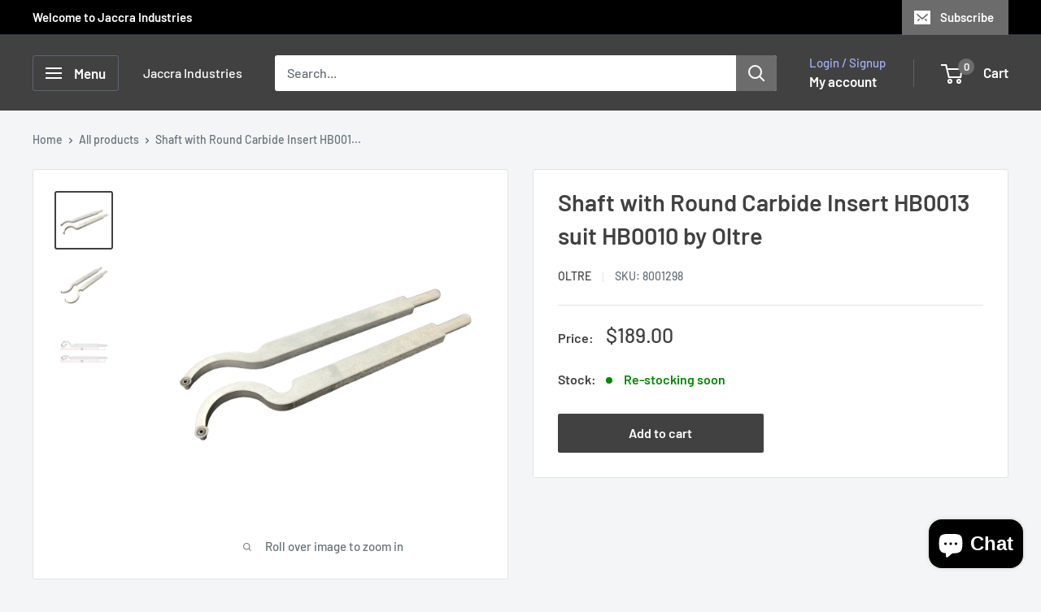

--- FILE ---
content_type: text/html; charset=utf-8
request_url: https://jaccraindustries.com/products/shaft-with-round-carbide-insert-hb0013-suit-hb0010-by-oltreshaft-with-round-carbide-insert-hb0013-suit-hb0010-by-oltre
body_size: 27258
content:
<!doctype html>

<html class="no-js" lang="en">
  <head>
    <meta charset="utf-8">
    <meta name="viewport" content="width=device-width, initial-scale=1.0, height=device-height, minimum-scale=1.0, maximum-scale=1.0">
    <meta name="theme-color" content="#414141">

    <title>Shaft with Round Carbide Insert HB0013 suit HB0010 by Oltre</title><meta name="description" content="Specifications Cutters: Material: Carbide Shapes: Round Sharp Edge Cutter Size: 18.9mm Handle Mounting Hole Size: 12mm x 12mm Finish: Chrome Plated"><link rel="canonical" href="https://jaccraindustries.com/products/shaft-with-round-carbide-insert-hb0013-suit-hb0010-by-oltreshaft-with-round-carbide-insert-hb0013-suit-hb0010-by-oltre"><link rel="shortcut icon" href="//jaccraindustries.com/cdn/shop/files/JACCRA-INDUSTRIES---FAVICON-96PX-X-96PX_96x96.png?v=1701854050" type="image/png"><link rel="preload" as="style" href="//jaccraindustries.com/cdn/shop/t/6/assets/theme.css?v=145096456272456570681721040114">
    <link rel="preload" as="script" href="//jaccraindustries.com/cdn/shop/t/6/assets/theme.js?v=44739629698048602511721040114">
    <link rel="preconnect" href="https://cdn.shopify.com">
    <link rel="preconnect" href="https://fonts.shopifycdn.com">
    <link rel="dns-prefetch" href="https://productreviews.shopifycdn.com">
    <link rel="dns-prefetch" href="https://ajax.googleapis.com">
    <link rel="dns-prefetch" href="https://maps.googleapis.com">
    <link rel="dns-prefetch" href="https://maps.gstatic.com">

    <meta property="og:type" content="product">
  <meta property="og:title" content="Shaft with Round Carbide Insert HB0013 suit HB0010 by Oltre"><meta property="og:image" content="http://jaccraindustries.com/cdn/shop/files/HB0013-2_ca6c23a0-3f48-43ea-ba47-7a13868f13fb.png?v=1700459889">
    <meta property="og:image:secure_url" content="https://jaccraindustries.com/cdn/shop/files/HB0013-2_ca6c23a0-3f48-43ea-ba47-7a13868f13fb.png?v=1700459889">
    <meta property="og:image:width" content="1000">
    <meta property="og:image:height" content="1000"><meta property="product:price:amount" content="189.00">
  <meta property="product:price:currency" content="AUD"><meta property="og:description" content="Specifications Cutters: Material: Carbide Shapes: Round Sharp Edge Cutter Size: 18.9mm Handle Mounting Hole Size: 12mm x 12mm Finish: Chrome Plated"><meta property="og:url" content="https://jaccraindustries.com/products/shaft-with-round-carbide-insert-hb0013-suit-hb0010-by-oltreshaft-with-round-carbide-insert-hb0013-suit-hb0010-by-oltre">
<meta property="og:site_name" content="Jaccra Industries"><meta name="twitter:card" content="summary"><meta name="twitter:title" content="Shaft with Round Carbide Insert HB0013 suit HB0010 by Oltre">
  <meta name="twitter:description" content="Specifications

Cutters:

Material: Carbide
Shapes: Round
Sharp Edge Cutter Size: 18.9mm
Handle Mounting Hole Size: 12mm x 12mm
Finish: Chrome Plated



 ">
  <meta name="twitter:image" content="https://jaccraindustries.com/cdn/shop/files/HB0013-2_ca6c23a0-3f48-43ea-ba47-7a13868f13fb_600x600_crop_center.png?v=1700459889">
    <link rel="preload" href="//jaccraindustries.com/cdn/fonts/barlow/barlow_n6.329f582a81f63f125e63c20a5a80ae9477df68e1.woff2" as="font" type="font/woff2" crossorigin><link rel="preload" href="//jaccraindustries.com/cdn/fonts/barlow/barlow_n5.a193a1990790eba0cc5cca569d23799830e90f07.woff2" as="font" type="font/woff2" crossorigin><style>
  @font-face {
  font-family: Barlow;
  font-weight: 600;
  font-style: normal;
  font-display: swap;
  src: url("//jaccraindustries.com/cdn/fonts/barlow/barlow_n6.329f582a81f63f125e63c20a5a80ae9477df68e1.woff2") format("woff2"),
       url("//jaccraindustries.com/cdn/fonts/barlow/barlow_n6.0163402e36247bcb8b02716880d0b39568412e9e.woff") format("woff");
}

  @font-face {
  font-family: Barlow;
  font-weight: 500;
  font-style: normal;
  font-display: swap;
  src: url("//jaccraindustries.com/cdn/fonts/barlow/barlow_n5.a193a1990790eba0cc5cca569d23799830e90f07.woff2") format("woff2"),
       url("//jaccraindustries.com/cdn/fonts/barlow/barlow_n5.ae31c82169b1dc0715609b8cc6a610b917808358.woff") format("woff");
}

@font-face {
  font-family: Barlow;
  font-weight: 600;
  font-style: normal;
  font-display: swap;
  src: url("//jaccraindustries.com/cdn/fonts/barlow/barlow_n6.329f582a81f63f125e63c20a5a80ae9477df68e1.woff2") format("woff2"),
       url("//jaccraindustries.com/cdn/fonts/barlow/barlow_n6.0163402e36247bcb8b02716880d0b39568412e9e.woff") format("woff");
}

@font-face {
  font-family: Barlow;
  font-weight: 600;
  font-style: italic;
  font-display: swap;
  src: url("//jaccraindustries.com/cdn/fonts/barlow/barlow_i6.5a22bd20fb27bad4d7674cc6e666fb9c77d813bb.woff2") format("woff2"),
       url("//jaccraindustries.com/cdn/fonts/barlow/barlow_i6.1c8787fcb59f3add01a87f21b38c7ef797e3b3a1.woff") format("woff");
}


  @font-face {
  font-family: Barlow;
  font-weight: 700;
  font-style: normal;
  font-display: swap;
  src: url("//jaccraindustries.com/cdn/fonts/barlow/barlow_n7.691d1d11f150e857dcbc1c10ef03d825bc378d81.woff2") format("woff2"),
       url("//jaccraindustries.com/cdn/fonts/barlow/barlow_n7.4fdbb1cb7da0e2c2f88492243ffa2b4f91924840.woff") format("woff");
}

  @font-face {
  font-family: Barlow;
  font-weight: 500;
  font-style: italic;
  font-display: swap;
  src: url("//jaccraindustries.com/cdn/fonts/barlow/barlow_i5.714d58286997b65cd479af615cfa9bb0a117a573.woff2") format("woff2"),
       url("//jaccraindustries.com/cdn/fonts/barlow/barlow_i5.0120f77e6447d3b5df4bbec8ad8c2d029d87fb21.woff") format("woff");
}

  @font-face {
  font-family: Barlow;
  font-weight: 700;
  font-style: italic;
  font-display: swap;
  src: url("//jaccraindustries.com/cdn/fonts/barlow/barlow_i7.50e19d6cc2ba5146fa437a5a7443c76d5d730103.woff2") format("woff2"),
       url("//jaccraindustries.com/cdn/fonts/barlow/barlow_i7.47e9f98f1b094d912e6fd631cc3fe93d9f40964f.woff") format("woff");
}


  :root {
    --default-text-font-size : 15px;
    --base-text-font-size    : 16px;
    --heading-font-family    : Barlow, sans-serif;
    --heading-font-weight    : 600;
    --heading-font-style     : normal;
    --text-font-family       : Barlow, sans-serif;
    --text-font-weight       : 500;
    --text-font-style        : normal;
    --text-font-bolder-weight: 600;
    --text-link-decoration   : underline;

    --text-color               : #677279;
    --text-color-rgb           : 103, 114, 121;
    --heading-color            : #414141;
    --border-color             : #e1e3e4;
    --border-color-rgb         : 225, 227, 228;
    --form-border-color        : #d4d6d8;
    --accent-color             : #414141;
    --accent-color-rgb         : 65, 65, 65;
    --link-color               : #00badb;
    --link-color-hover         : #00798e;
    --background               : #f3f5f6;
    --secondary-background     : #ffffff;
    --secondary-background-rgb : 255, 255, 255;
    --accent-background        : rgba(65, 65, 65, 0.08);

    --input-background: #ffffff;

    --error-color       : #ff0000;
    --error-background  : rgba(255, 0, 0, 0.07);
    --success-color     : #00aa00;
    --success-background: rgba(0, 170, 0, 0.11);

    --primary-button-background      : #414141;
    --primary-button-background-rgb  : 65, 65, 65;
    --primary-button-text-color      : #ffffff;
    --secondary-button-background    : #1e2d7d;
    --secondary-button-background-rgb: 30, 45, 125;
    --secondary-button-text-color    : #ffffff;

    --header-background      : #414141;
    --header-text-color      : #ffffff;
    --header-light-text-color: #a3afef;
    --header-border-color    : rgba(163, 175, 239, 0.3);
    --header-accent-color    : #6c6c6c;

    --footer-background-color:    #f3f5f6;
    --footer-heading-text-color:  #1e2d7d;
    --footer-body-text-color:     #677279;
    --footer-body-text-color-rgb: 103, 114, 121;
    --footer-accent-color:        #00badb;
    --footer-accent-color-rgb:    0, 186, 219;
    --footer-border:              1px solid var(--border-color);
    
    --flickity-arrow-color: #abb1b4;--product-on-sale-accent           : #ee0000;
    --product-on-sale-accent-rgb       : 238, 0, 0;
    --product-on-sale-color            : #ffffff;
    --product-in-stock-color           : #008a00;
    --product-low-stock-color          : #ee0000;
    --product-sold-out-color           : #8a9297;
    --product-custom-label-1-background: #008a00;
    --product-custom-label-1-color     : #ffffff;
    --product-custom-label-2-background: #00a500;
    --product-custom-label-2-color     : #ffffff;
    --product-review-star-color        : #ffbd00;

    --mobile-container-gutter : 20px;
    --desktop-container-gutter: 40px;

    /* Shopify related variables */
    --payment-terms-background-color: #f3f5f6;
  }
</style>

<script>
  // IE11 does not have support for CSS variables, so we have to polyfill them
  if (!(((window || {}).CSS || {}).supports && window.CSS.supports('(--a: 0)'))) {
    const script = document.createElement('script');
    script.type = 'text/javascript';
    script.src = 'https://cdn.jsdelivr.net/npm/css-vars-ponyfill@2';
    script.onload = function() {
      cssVars({});
    };

    document.getElementsByTagName('head')[0].appendChild(script);
  }
</script>


    <script>window.performance && window.performance.mark && window.performance.mark('shopify.content_for_header.start');</script><meta id="shopify-digital-wallet" name="shopify-digital-wallet" content="/60813803734/digital_wallets/dialog">
<meta name="shopify-checkout-api-token" content="08ea51f6eb50cdb477785673214c388a">
<link rel="alternate" type="application/json+oembed" href="https://jaccraindustries.com/products/shaft-with-round-carbide-insert-hb0013-suit-hb0010-by-oltreshaft-with-round-carbide-insert-hb0013-suit-hb0010-by-oltre.oembed">
<script async="async" src="/checkouts/internal/preloads.js?locale=en-AU"></script>
<link rel="preconnect" href="https://shop.app" crossorigin="anonymous">
<script async="async" src="https://shop.app/checkouts/internal/preloads.js?locale=en-AU&shop_id=60813803734" crossorigin="anonymous"></script>
<script id="shopify-features" type="application/json">{"accessToken":"08ea51f6eb50cdb477785673214c388a","betas":["rich-media-storefront-analytics"],"domain":"jaccraindustries.com","predictiveSearch":true,"shopId":60813803734,"locale":"en"}</script>
<script>var Shopify = Shopify || {};
Shopify.shop = "jaccra.myshopify.com";
Shopify.locale = "en";
Shopify.currency = {"active":"AUD","rate":"1.0"};
Shopify.country = "AU";
Shopify.theme = {"name":"Warehouse","id":143524757718,"schema_name":"Warehouse","schema_version":"5.2.0","theme_store_id":871,"role":"main"};
Shopify.theme.handle = "null";
Shopify.theme.style = {"id":null,"handle":null};
Shopify.cdnHost = "jaccraindustries.com/cdn";
Shopify.routes = Shopify.routes || {};
Shopify.routes.root = "/";</script>
<script type="module">!function(o){(o.Shopify=o.Shopify||{}).modules=!0}(window);</script>
<script>!function(o){function n(){var o=[];function n(){o.push(Array.prototype.slice.apply(arguments))}return n.q=o,n}var t=o.Shopify=o.Shopify||{};t.loadFeatures=n(),t.autoloadFeatures=n()}(window);</script>
<script>
  window.ShopifyPay = window.ShopifyPay || {};
  window.ShopifyPay.apiHost = "shop.app\/pay";
  window.ShopifyPay.redirectState = null;
</script>
<script id="shop-js-analytics" type="application/json">{"pageType":"product"}</script>
<script defer="defer" async type="module" src="//jaccraindustries.com/cdn/shopifycloud/shop-js/modules/v2/client.init-shop-cart-sync_Bc8-qrdt.en.esm.js"></script>
<script defer="defer" async type="module" src="//jaccraindustries.com/cdn/shopifycloud/shop-js/modules/v2/chunk.common_CmNk3qlo.esm.js"></script>
<script type="module">
  await import("//jaccraindustries.com/cdn/shopifycloud/shop-js/modules/v2/client.init-shop-cart-sync_Bc8-qrdt.en.esm.js");
await import("//jaccraindustries.com/cdn/shopifycloud/shop-js/modules/v2/chunk.common_CmNk3qlo.esm.js");

  window.Shopify.SignInWithShop?.initShopCartSync?.({"fedCMEnabled":true,"windoidEnabled":true});

</script>
<script>
  window.Shopify = window.Shopify || {};
  if (!window.Shopify.featureAssets) window.Shopify.featureAssets = {};
  window.Shopify.featureAssets['shop-js'] = {"shop-cart-sync":["modules/v2/client.shop-cart-sync_DOpY4EW0.en.esm.js","modules/v2/chunk.common_CmNk3qlo.esm.js"],"init-fed-cm":["modules/v2/client.init-fed-cm_D2vsy40D.en.esm.js","modules/v2/chunk.common_CmNk3qlo.esm.js"],"shop-button":["modules/v2/client.shop-button_CI-s0xGZ.en.esm.js","modules/v2/chunk.common_CmNk3qlo.esm.js"],"shop-toast-manager":["modules/v2/client.shop-toast-manager_Cx0C6may.en.esm.js","modules/v2/chunk.common_CmNk3qlo.esm.js"],"init-windoid":["modules/v2/client.init-windoid_CXNAd0Cm.en.esm.js","modules/v2/chunk.common_CmNk3qlo.esm.js"],"init-shop-email-lookup-coordinator":["modules/v2/client.init-shop-email-lookup-coordinator_B9mmbKi4.en.esm.js","modules/v2/chunk.common_CmNk3qlo.esm.js"],"shop-cash-offers":["modules/v2/client.shop-cash-offers_CL9Nay2h.en.esm.js","modules/v2/chunk.common_CmNk3qlo.esm.js","modules/v2/chunk.modal_CvhjeixQ.esm.js"],"avatar":["modules/v2/client.avatar_BTnouDA3.en.esm.js"],"init-shop-cart-sync":["modules/v2/client.init-shop-cart-sync_Bc8-qrdt.en.esm.js","modules/v2/chunk.common_CmNk3qlo.esm.js"],"init-customer-accounts-sign-up":["modules/v2/client.init-customer-accounts-sign-up_C7zhr03q.en.esm.js","modules/v2/client.shop-login-button_BbMx65lK.en.esm.js","modules/v2/chunk.common_CmNk3qlo.esm.js","modules/v2/chunk.modal_CvhjeixQ.esm.js"],"pay-button":["modules/v2/client.pay-button_Bhm3077V.en.esm.js","modules/v2/chunk.common_CmNk3qlo.esm.js"],"init-shop-for-new-customer-accounts":["modules/v2/client.init-shop-for-new-customer-accounts_rLbLSDTe.en.esm.js","modules/v2/client.shop-login-button_BbMx65lK.en.esm.js","modules/v2/chunk.common_CmNk3qlo.esm.js","modules/v2/chunk.modal_CvhjeixQ.esm.js"],"init-customer-accounts":["modules/v2/client.init-customer-accounts_DkVf8Jdu.en.esm.js","modules/v2/client.shop-login-button_BbMx65lK.en.esm.js","modules/v2/chunk.common_CmNk3qlo.esm.js","modules/v2/chunk.modal_CvhjeixQ.esm.js"],"shop-login-button":["modules/v2/client.shop-login-button_BbMx65lK.en.esm.js","modules/v2/chunk.common_CmNk3qlo.esm.js","modules/v2/chunk.modal_CvhjeixQ.esm.js"],"shop-follow-button":["modules/v2/client.shop-follow-button_B-omSWeu.en.esm.js","modules/v2/chunk.common_CmNk3qlo.esm.js","modules/v2/chunk.modal_CvhjeixQ.esm.js"],"lead-capture":["modules/v2/client.lead-capture_DZQFWrYz.en.esm.js","modules/v2/chunk.common_CmNk3qlo.esm.js","modules/v2/chunk.modal_CvhjeixQ.esm.js"],"checkout-modal":["modules/v2/client.checkout-modal_Fp9GouFF.en.esm.js","modules/v2/chunk.common_CmNk3qlo.esm.js","modules/v2/chunk.modal_CvhjeixQ.esm.js"],"shop-login":["modules/v2/client.shop-login_B9KWmZaW.en.esm.js","modules/v2/chunk.common_CmNk3qlo.esm.js","modules/v2/chunk.modal_CvhjeixQ.esm.js"],"payment-terms":["modules/v2/client.payment-terms_Bl_bs7GP.en.esm.js","modules/v2/chunk.common_CmNk3qlo.esm.js","modules/v2/chunk.modal_CvhjeixQ.esm.js"]};
</script>
<script>(function() {
  var isLoaded = false;
  function asyncLoad() {
    if (isLoaded) return;
    isLoaded = true;
    var urls = ["https:\/\/chimpstatic.com\/mcjs-connected\/js\/users\/2eb05f25c9ea66036682154b8\/3d69e4baaadd86eee53ab20b8.js?shop=jaccra.myshopify.com"];
    for (var i = 0; i < urls.length; i++) {
      var s = document.createElement('script');
      s.type = 'text/javascript';
      s.async = true;
      s.src = urls[i];
      var x = document.getElementsByTagName('script')[0];
      x.parentNode.insertBefore(s, x);
    }
  };
  if(window.attachEvent) {
    window.attachEvent('onload', asyncLoad);
  } else {
    window.addEventListener('load', asyncLoad, false);
  }
})();</script>
<script id="__st">var __st={"a":60813803734,"offset":28800,"reqid":"e9c42806-fae6-4256-a989-1b726d1794aa-1762444675","pageurl":"jaccraindustries.com\/products\/shaft-with-round-carbide-insert-hb0013-suit-hb0010-by-oltreshaft-with-round-carbide-insert-hb0013-suit-hb0010-by-oltre","u":"e6ec99d39277","p":"product","rtyp":"product","rid":8227341664470};</script>
<script>window.ShopifyPaypalV4VisibilityTracking = true;</script>
<script id="captcha-bootstrap">!function(){'use strict';const t='contact',e='account',n='new_comment',o=[[t,t],['blogs',n],['comments',n],[t,'customer']],c=[[e,'customer_login'],[e,'guest_login'],[e,'recover_customer_password'],[e,'create_customer']],r=t=>t.map((([t,e])=>`form[action*='/${t}']:not([data-nocaptcha='true']) input[name='form_type'][value='${e}']`)).join(','),a=t=>()=>t?[...document.querySelectorAll(t)].map((t=>t.form)):[];function s(){const t=[...o],e=r(t);return a(e)}const i='password',u='form_key',d=['recaptcha-v3-token','g-recaptcha-response','h-captcha-response',i],f=()=>{try{return window.sessionStorage}catch{return}},m='__shopify_v',_=t=>t.elements[u];function p(t,e,n=!1){try{const o=window.sessionStorage,c=JSON.parse(o.getItem(e)),{data:r}=function(t){const{data:e,action:n}=t;return t[m]||n?{data:e,action:n}:{data:t,action:n}}(c);for(const[e,n]of Object.entries(r))t.elements[e]&&(t.elements[e].value=n);n&&o.removeItem(e)}catch(o){console.error('form repopulation failed',{error:o})}}const l='form_type',E='cptcha';function T(t){t.dataset[E]=!0}const w=window,h=w.document,L='Shopify',v='ce_forms',y='captcha';let A=!1;((t,e)=>{const n=(g='f06e6c50-85a8-45c8-87d0-21a2b65856fe',I='https://cdn.shopify.com/shopifycloud/storefront-forms-hcaptcha/ce_storefront_forms_captcha_hcaptcha.v1.5.2.iife.js',D={infoText:'Protected by hCaptcha',privacyText:'Privacy',termsText:'Terms'},(t,e,n)=>{const o=w[L][v],c=o.bindForm;if(c)return c(t,g,e,D).then(n);var r;o.q.push([[t,g,e,D],n]),r=I,A||(h.body.append(Object.assign(h.createElement('script'),{id:'captcha-provider',async:!0,src:r})),A=!0)});var g,I,D;w[L]=w[L]||{},w[L][v]=w[L][v]||{},w[L][v].q=[],w[L][y]=w[L][y]||{},w[L][y].protect=function(t,e){n(t,void 0,e),T(t)},Object.freeze(w[L][y]),function(t,e,n,w,h,L){const[v,y,A,g]=function(t,e,n){const i=e?o:[],u=t?c:[],d=[...i,...u],f=r(d),m=r(i),_=r(d.filter((([t,e])=>n.includes(e))));return[a(f),a(m),a(_),s()]}(w,h,L),I=t=>{const e=t.target;return e instanceof HTMLFormElement?e:e&&e.form},D=t=>v().includes(t);t.addEventListener('submit',(t=>{const e=I(t);if(!e)return;const n=D(e)&&!e.dataset.hcaptchaBound&&!e.dataset.recaptchaBound,o=_(e),c=g().includes(e)&&(!o||!o.value);(n||c)&&t.preventDefault(),c&&!n&&(function(t){try{if(!f())return;!function(t){const e=f();if(!e)return;const n=_(t);if(!n)return;const o=n.value;o&&e.removeItem(o)}(t);const e=Array.from(Array(32),(()=>Math.random().toString(36)[2])).join('');!function(t,e){_(t)||t.append(Object.assign(document.createElement('input'),{type:'hidden',name:u})),t.elements[u].value=e}(t,e),function(t,e){const n=f();if(!n)return;const o=[...t.querySelectorAll(`input[type='${i}']`)].map((({name:t})=>t)),c=[...d,...o],r={};for(const[a,s]of new FormData(t).entries())c.includes(a)||(r[a]=s);n.setItem(e,JSON.stringify({[m]:1,action:t.action,data:r}))}(t,e)}catch(e){console.error('failed to persist form',e)}}(e),e.submit())}));const S=(t,e)=>{t&&!t.dataset[E]&&(n(t,e.some((e=>e===t))),T(t))};for(const o of['focusin','change'])t.addEventListener(o,(t=>{const e=I(t);D(e)&&S(e,y())}));const B=e.get('form_key'),M=e.get(l),P=B&&M;t.addEventListener('DOMContentLoaded',(()=>{const t=y();if(P)for(const e of t)e.elements[l].value===M&&p(e,B);[...new Set([...A(),...v().filter((t=>'true'===t.dataset.shopifyCaptcha))])].forEach((e=>S(e,t)))}))}(h,new URLSearchParams(w.location.search),n,t,e,['guest_login'])})(!0,!0)}();</script>
<script integrity="sha256-52AcMU7V7pcBOXWImdc/TAGTFKeNjmkeM1Pvks/DTgc=" data-source-attribution="shopify.loadfeatures" defer="defer" src="//jaccraindustries.com/cdn/shopifycloud/storefront/assets/storefront/load_feature-81c60534.js" crossorigin="anonymous"></script>
<script crossorigin="anonymous" defer="defer" src="//jaccraindustries.com/cdn/shopifycloud/storefront/assets/shopify_pay/storefront-65b4c6d7.js?v=20250812"></script>
<script data-source-attribution="shopify.dynamic_checkout.dynamic.init">var Shopify=Shopify||{};Shopify.PaymentButton=Shopify.PaymentButton||{isStorefrontPortableWallets:!0,init:function(){window.Shopify.PaymentButton.init=function(){};var t=document.createElement("script");t.src="https://jaccraindustries.com/cdn/shopifycloud/portable-wallets/latest/portable-wallets.en.js",t.type="module",document.head.appendChild(t)}};
</script>
<script data-source-attribution="shopify.dynamic_checkout.buyer_consent">
  function portableWalletsHideBuyerConsent(e){var t=document.getElementById("shopify-buyer-consent"),n=document.getElementById("shopify-subscription-policy-button");t&&n&&(t.classList.add("hidden"),t.setAttribute("aria-hidden","true"),n.removeEventListener("click",e))}function portableWalletsShowBuyerConsent(e){var t=document.getElementById("shopify-buyer-consent"),n=document.getElementById("shopify-subscription-policy-button");t&&n&&(t.classList.remove("hidden"),t.removeAttribute("aria-hidden"),n.addEventListener("click",e))}window.Shopify?.PaymentButton&&(window.Shopify.PaymentButton.hideBuyerConsent=portableWalletsHideBuyerConsent,window.Shopify.PaymentButton.showBuyerConsent=portableWalletsShowBuyerConsent);
</script>
<script data-source-attribution="shopify.dynamic_checkout.cart.bootstrap">document.addEventListener("DOMContentLoaded",(function(){function t(){return document.querySelector("shopify-accelerated-checkout-cart, shopify-accelerated-checkout")}if(t())Shopify.PaymentButton.init();else{new MutationObserver((function(e,n){t()&&(Shopify.PaymentButton.init(),n.disconnect())})).observe(document.body,{childList:!0,subtree:!0})}}));
</script>
<link id="shopify-accelerated-checkout-styles" rel="stylesheet" media="screen" href="https://jaccraindustries.com/cdn/shopifycloud/portable-wallets/latest/accelerated-checkout-backwards-compat.css" crossorigin="anonymous">
<style id="shopify-accelerated-checkout-cart">
        #shopify-buyer-consent {
  margin-top: 1em;
  display: inline-block;
  width: 100%;
}

#shopify-buyer-consent.hidden {
  display: none;
}

#shopify-subscription-policy-button {
  background: none;
  border: none;
  padding: 0;
  text-decoration: underline;
  font-size: inherit;
  cursor: pointer;
}

#shopify-subscription-policy-button::before {
  box-shadow: none;
}

      </style>

<script>window.performance && window.performance.mark && window.performance.mark('shopify.content_for_header.end');</script>

    <link rel="stylesheet" href="//jaccraindustries.com/cdn/shop/t/6/assets/theme.css?v=145096456272456570681721040114">

    <script type="application/ld+json">{"@context":"http:\/\/schema.org\/","@id":"\/products\/shaft-with-round-carbide-insert-hb0013-suit-hb0010-by-oltreshaft-with-round-carbide-insert-hb0013-suit-hb0010-by-oltre#product","@type":"Product","brand":{"@type":"Brand","name":"Oltre"},"category":"Tools","description":"Specifications\n\nCutters:\n\nMaterial: Carbide\nShapes: Round\nSharp Edge Cutter Size: 18.9mm\nHandle Mounting Hole Size: 12mm x 12mm\nFinish: Chrome Plated\n\n\n\n ","gtin":"08001298","image":"https:\/\/jaccraindustries.com\/cdn\/shop\/files\/HB0013-2_ca6c23a0-3f48-43ea-ba47-7a13868f13fb.png?v=1700459889\u0026width=1920","name":"Shaft with Round Carbide Insert HB0013 suit HB0010 by Oltre","offers":{"@id":"\/products\/shaft-with-round-carbide-insert-hb0013-suit-hb0010-by-oltreshaft-with-round-carbide-insert-hb0013-suit-hb0010-by-oltre?variant=44665395183830#offer","@type":"Offer","availability":"http:\/\/schema.org\/InStock","price":"189.00","priceCurrency":"AUD","url":"https:\/\/jaccraindustries.com\/products\/shaft-with-round-carbide-insert-hb0013-suit-hb0010-by-oltreshaft-with-round-carbide-insert-hb0013-suit-hb0010-by-oltre?variant=44665395183830"},"sku":"8001298","url":"https:\/\/jaccraindustries.com\/products\/shaft-with-round-carbide-insert-hb0013-suit-hb0010-by-oltreshaft-with-round-carbide-insert-hb0013-suit-hb0010-by-oltre"}</script><script type="application/ld+json">
  {
    "@context": "https://schema.org",
    "@type": "BreadcrumbList",
    "itemListElement": [{
        "@type": "ListItem",
        "position": 1,
        "name": "Home",
        "item": "https://jaccraindustries.com"
      },{
            "@type": "ListItem",
            "position": 2,
            "name": "Shaft with Round Carbide Insert HB0013 suit HB0010 by Oltre",
            "item": "https://jaccraindustries.com/products/shaft-with-round-carbide-insert-hb0013-suit-hb0010-by-oltreshaft-with-round-carbide-insert-hb0013-suit-hb0010-by-oltre"
          }]
  }
</script>

    <script>
      // This allows to expose several variables to the global scope, to be used in scripts
      window.theme = {
        pageType: "product",
        cartCount: 0,
        moneyFormat: "${{amount}}",
        moneyWithCurrencyFormat: "${{amount}} AUD",
        currencyCodeEnabled: false,
        showDiscount: true,
        discountMode: "saving",
        cartType: "drawer"
      };

      window.routes = {
        rootUrl: "\/",
        rootUrlWithoutSlash: '',
        cartUrl: "\/cart",
        cartAddUrl: "\/cart\/add",
        cartChangeUrl: "\/cart\/change",
        searchUrl: "\/search",
        productRecommendationsUrl: "\/recommendations\/products"
      };

      window.languages = {
        productRegularPrice: "Regular price",
        productSalePrice: "Sale price",
        collectionOnSaleLabel: "Save {{savings}}",
        productFormUnavailable: "Unavailable",
        productFormAddToCart: "Add to cart",
        productFormPreOrder: "Pre-order",
        productFormSoldOut: "Sold out",
        productAdded: "Product has been added to your cart",
        productAddedShort: "Added!",
        shippingEstimatorNoResults: "No shipping could be found for your address.",
        shippingEstimatorOneResult: "There is one shipping rate for your address:",
        shippingEstimatorMultipleResults: "There are {{count}} shipping rates for your address:",
        shippingEstimatorErrors: "There are some errors:"
      };

      document.documentElement.className = document.documentElement.className.replace('no-js', 'js');
    </script><script src="//jaccraindustries.com/cdn/shop/t/6/assets/theme.js?v=44739629698048602511721040114" defer></script>
    <script src="//jaccraindustries.com/cdn/shop/t/6/assets/custom.js?v=102476495355921946141721040114" defer></script><script>
        (function () {
          window.onpageshow = function() {
            // We force re-freshing the cart content onpageshow, as most browsers will serve a cache copy when hitting the
            // back button, which cause staled data
            document.documentElement.dispatchEvent(new CustomEvent('cart:refresh', {
              bubbles: true,
              detail: {scrollToTop: false}
            }));
          };
        })();
      </script><script src="https://cdn.shopify.com/extensions/7bc9bb47-adfa-4267-963e-cadee5096caf/inbox-1252/assets/inbox-chat-loader.js" type="text/javascript" defer="defer"></script>
<link href="https://monorail-edge.shopifysvc.com" rel="dns-prefetch">
<script>(function(){if ("sendBeacon" in navigator && "performance" in window) {try {var session_token_from_headers = performance.getEntriesByType('navigation')[0].serverTiming.find(x => x.name == '_s').description;} catch {var session_token_from_headers = undefined;}var session_cookie_matches = document.cookie.match(/_shopify_s=([^;]*)/);var session_token_from_cookie = session_cookie_matches && session_cookie_matches.length === 2 ? session_cookie_matches[1] : "";var session_token = session_token_from_headers || session_token_from_cookie || "";function handle_abandonment_event(e) {var entries = performance.getEntries().filter(function(entry) {return /monorail-edge.shopifysvc.com/.test(entry.name);});if (!window.abandonment_tracked && entries.length === 0) {window.abandonment_tracked = true;var currentMs = Date.now();var navigation_start = performance.timing.navigationStart;var payload = {shop_id: 60813803734,url: window.location.href,navigation_start,duration: currentMs - navigation_start,session_token,page_type: "product"};window.navigator.sendBeacon("https://monorail-edge.shopifysvc.com/v1/produce", JSON.stringify({schema_id: "online_store_buyer_site_abandonment/1.1",payload: payload,metadata: {event_created_at_ms: currentMs,event_sent_at_ms: currentMs}}));}}window.addEventListener('pagehide', handle_abandonment_event);}}());</script>
<script id="web-pixels-manager-setup">(function e(e,d,r,n,o){if(void 0===o&&(o={}),!Boolean(null===(a=null===(i=window.Shopify)||void 0===i?void 0:i.analytics)||void 0===a?void 0:a.replayQueue)){var i,a;window.Shopify=window.Shopify||{};var t=window.Shopify;t.analytics=t.analytics||{};var s=t.analytics;s.replayQueue=[],s.publish=function(e,d,r){return s.replayQueue.push([e,d,r]),!0};try{self.performance.mark("wpm:start")}catch(e){}var l=function(){var e={modern:/Edge?\/(1{2}[4-9]|1[2-9]\d|[2-9]\d{2}|\d{4,})\.\d+(\.\d+|)|Firefox\/(1{2}[4-9]|1[2-9]\d|[2-9]\d{2}|\d{4,})\.\d+(\.\d+|)|Chrom(ium|e)\/(9{2}|\d{3,})\.\d+(\.\d+|)|(Maci|X1{2}).+ Version\/(15\.\d+|(1[6-9]|[2-9]\d|\d{3,})\.\d+)([,.]\d+|)( \(\w+\)|)( Mobile\/\w+|) Safari\/|Chrome.+OPR\/(9{2}|\d{3,})\.\d+\.\d+|(CPU[ +]OS|iPhone[ +]OS|CPU[ +]iPhone|CPU IPhone OS|CPU iPad OS)[ +]+(15[._]\d+|(1[6-9]|[2-9]\d|\d{3,})[._]\d+)([._]\d+|)|Android:?[ /-](13[3-9]|1[4-9]\d|[2-9]\d{2}|\d{4,})(\.\d+|)(\.\d+|)|Android.+Firefox\/(13[5-9]|1[4-9]\d|[2-9]\d{2}|\d{4,})\.\d+(\.\d+|)|Android.+Chrom(ium|e)\/(13[3-9]|1[4-9]\d|[2-9]\d{2}|\d{4,})\.\d+(\.\d+|)|SamsungBrowser\/([2-9]\d|\d{3,})\.\d+/,legacy:/Edge?\/(1[6-9]|[2-9]\d|\d{3,})\.\d+(\.\d+|)|Firefox\/(5[4-9]|[6-9]\d|\d{3,})\.\d+(\.\d+|)|Chrom(ium|e)\/(5[1-9]|[6-9]\d|\d{3,})\.\d+(\.\d+|)([\d.]+$|.*Safari\/(?![\d.]+ Edge\/[\d.]+$))|(Maci|X1{2}).+ Version\/(10\.\d+|(1[1-9]|[2-9]\d|\d{3,})\.\d+)([,.]\d+|)( \(\w+\)|)( Mobile\/\w+|) Safari\/|Chrome.+OPR\/(3[89]|[4-9]\d|\d{3,})\.\d+\.\d+|(CPU[ +]OS|iPhone[ +]OS|CPU[ +]iPhone|CPU IPhone OS|CPU iPad OS)[ +]+(10[._]\d+|(1[1-9]|[2-9]\d|\d{3,})[._]\d+)([._]\d+|)|Android:?[ /-](13[3-9]|1[4-9]\d|[2-9]\d{2}|\d{4,})(\.\d+|)(\.\d+|)|Mobile Safari.+OPR\/([89]\d|\d{3,})\.\d+\.\d+|Android.+Firefox\/(13[5-9]|1[4-9]\d|[2-9]\d{2}|\d{4,})\.\d+(\.\d+|)|Android.+Chrom(ium|e)\/(13[3-9]|1[4-9]\d|[2-9]\d{2}|\d{4,})\.\d+(\.\d+|)|Android.+(UC? ?Browser|UCWEB|U3)[ /]?(15\.([5-9]|\d{2,})|(1[6-9]|[2-9]\d|\d{3,})\.\d+)\.\d+|SamsungBrowser\/(5\.\d+|([6-9]|\d{2,})\.\d+)|Android.+MQ{2}Browser\/(14(\.(9|\d{2,})|)|(1[5-9]|[2-9]\d|\d{3,})(\.\d+|))(\.\d+|)|K[Aa][Ii]OS\/(3\.\d+|([4-9]|\d{2,})\.\d+)(\.\d+|)/},d=e.modern,r=e.legacy,n=navigator.userAgent;return n.match(d)?"modern":n.match(r)?"legacy":"unknown"}(),u="modern"===l?"modern":"legacy",c=(null!=n?n:{modern:"",legacy:""})[u],f=function(e){return[e.baseUrl,"/wpm","/b",e.hashVersion,"modern"===e.buildTarget?"m":"l",".js"].join("")}({baseUrl:d,hashVersion:r,buildTarget:u}),m=function(e){var d=e.version,r=e.bundleTarget,n=e.surface,o=e.pageUrl,i=e.monorailEndpoint;return{emit:function(e){var a=e.status,t=e.errorMsg,s=(new Date).getTime(),l=JSON.stringify({metadata:{event_sent_at_ms:s},events:[{schema_id:"web_pixels_manager_load/3.1",payload:{version:d,bundle_target:r,page_url:o,status:a,surface:n,error_msg:t},metadata:{event_created_at_ms:s}}]});if(!i)return console&&console.warn&&console.warn("[Web Pixels Manager] No Monorail endpoint provided, skipping logging."),!1;try{return self.navigator.sendBeacon.bind(self.navigator)(i,l)}catch(e){}var u=new XMLHttpRequest;try{return u.open("POST",i,!0),u.setRequestHeader("Content-Type","text/plain"),u.send(l),!0}catch(e){return console&&console.warn&&console.warn("[Web Pixels Manager] Got an unhandled error while logging to Monorail."),!1}}}}({version:r,bundleTarget:l,surface:e.surface,pageUrl:self.location.href,monorailEndpoint:e.monorailEndpoint});try{o.browserTarget=l,function(e){var d=e.src,r=e.async,n=void 0===r||r,o=e.onload,i=e.onerror,a=e.sri,t=e.scriptDataAttributes,s=void 0===t?{}:t,l=document.createElement("script"),u=document.querySelector("head"),c=document.querySelector("body");if(l.async=n,l.src=d,a&&(l.integrity=a,l.crossOrigin="anonymous"),s)for(var f in s)if(Object.prototype.hasOwnProperty.call(s,f))try{l.dataset[f]=s[f]}catch(e){}if(o&&l.addEventListener("load",o),i&&l.addEventListener("error",i),u)u.appendChild(l);else{if(!c)throw new Error("Did not find a head or body element to append the script");c.appendChild(l)}}({src:f,async:!0,onload:function(){if(!function(){var e,d;return Boolean(null===(d=null===(e=window.Shopify)||void 0===e?void 0:e.analytics)||void 0===d?void 0:d.initialized)}()){var d=window.webPixelsManager.init(e)||void 0;if(d){var r=window.Shopify.analytics;r.replayQueue.forEach((function(e){var r=e[0],n=e[1],o=e[2];d.publishCustomEvent(r,n,o)})),r.replayQueue=[],r.publish=d.publishCustomEvent,r.visitor=d.visitor,r.initialized=!0}}},onerror:function(){return m.emit({status:"failed",errorMsg:"".concat(f," has failed to load")})},sri:function(e){var d=/^sha384-[A-Za-z0-9+/=]+$/;return"string"==typeof e&&d.test(e)}(c)?c:"",scriptDataAttributes:o}),m.emit({status:"loading"})}catch(e){m.emit({status:"failed",errorMsg:(null==e?void 0:e.message)||"Unknown error"})}}})({shopId: 60813803734,storefrontBaseUrl: "https://jaccraindustries.com",extensionsBaseUrl: "https://extensions.shopifycdn.com/cdn/shopifycloud/web-pixels-manager",monorailEndpoint: "https://monorail-edge.shopifysvc.com/unstable/produce_batch",surface: "storefront-renderer",enabledBetaFlags: ["2dca8a86"],webPixelsConfigList: [{"id":"shopify-app-pixel","configuration":"{}","eventPayloadVersion":"v1","runtimeContext":"STRICT","scriptVersion":"0450","apiClientId":"shopify-pixel","type":"APP","privacyPurposes":["ANALYTICS","MARKETING"]},{"id":"shopify-custom-pixel","eventPayloadVersion":"v1","runtimeContext":"LAX","scriptVersion":"0450","apiClientId":"shopify-pixel","type":"CUSTOM","privacyPurposes":["ANALYTICS","MARKETING"]}],isMerchantRequest: false,initData: {"shop":{"name":"Jaccra Industries","paymentSettings":{"currencyCode":"AUD"},"myshopifyDomain":"jaccra.myshopify.com","countryCode":"AU","storefrontUrl":"https:\/\/jaccraindustries.com"},"customer":null,"cart":null,"checkout":null,"productVariants":[{"price":{"amount":189.0,"currencyCode":"AUD"},"product":{"title":"Shaft with Round Carbide Insert HB0013 suit HB0010 by Oltre","vendor":"Oltre","id":"8227341664470","untranslatedTitle":"Shaft with Round Carbide Insert HB0013 suit HB0010 by Oltre","url":"\/products\/shaft-with-round-carbide-insert-hb0013-suit-hb0010-by-oltreshaft-with-round-carbide-insert-hb0013-suit-hb0010-by-oltre","type":"Woodturning Tool"},"id":"44665395183830","image":{"src":"\/\/jaccraindustries.com\/cdn\/shop\/files\/HB0013-2_ca6c23a0-3f48-43ea-ba47-7a13868f13fb.png?v=1700459889"},"sku":"8001298","title":"Default Title","untranslatedTitle":"Default Title"}],"purchasingCompany":null},},"https://jaccraindustries.com/cdn","5303c62bw494ab25dp0d72f2dcm48e21f5a",{"modern":"","legacy":""},{"shopId":"60813803734","storefrontBaseUrl":"https:\/\/jaccraindustries.com","extensionBaseUrl":"https:\/\/extensions.shopifycdn.com\/cdn\/shopifycloud\/web-pixels-manager","surface":"storefront-renderer","enabledBetaFlags":"[\"2dca8a86\"]","isMerchantRequest":"false","hashVersion":"5303c62bw494ab25dp0d72f2dcm48e21f5a","publish":"custom","events":"[[\"page_viewed\",{}],[\"product_viewed\",{\"productVariant\":{\"price\":{\"amount\":189.0,\"currencyCode\":\"AUD\"},\"product\":{\"title\":\"Shaft with Round Carbide Insert HB0013 suit HB0010 by Oltre\",\"vendor\":\"Oltre\",\"id\":\"8227341664470\",\"untranslatedTitle\":\"Shaft with Round Carbide Insert HB0013 suit HB0010 by Oltre\",\"url\":\"\/products\/shaft-with-round-carbide-insert-hb0013-suit-hb0010-by-oltreshaft-with-round-carbide-insert-hb0013-suit-hb0010-by-oltre\",\"type\":\"Woodturning Tool\"},\"id\":\"44665395183830\",\"image\":{\"src\":\"\/\/jaccraindustries.com\/cdn\/shop\/files\/HB0013-2_ca6c23a0-3f48-43ea-ba47-7a13868f13fb.png?v=1700459889\"},\"sku\":\"8001298\",\"title\":\"Default Title\",\"untranslatedTitle\":\"Default Title\"}}]]"});</script><script>
  window.ShopifyAnalytics = window.ShopifyAnalytics || {};
  window.ShopifyAnalytics.meta = window.ShopifyAnalytics.meta || {};
  window.ShopifyAnalytics.meta.currency = 'AUD';
  var meta = {"product":{"id":8227341664470,"gid":"gid:\/\/shopify\/Product\/8227341664470","vendor":"Oltre","type":"Woodturning Tool","variants":[{"id":44665395183830,"price":18900,"name":"Shaft with Round Carbide Insert HB0013 suit HB0010 by Oltre","public_title":null,"sku":"8001298"}],"remote":false},"page":{"pageType":"product","resourceType":"product","resourceId":8227341664470}};
  for (var attr in meta) {
    window.ShopifyAnalytics.meta[attr] = meta[attr];
  }
</script>
<script class="analytics">
  (function () {
    var customDocumentWrite = function(content) {
      var jquery = null;

      if (window.jQuery) {
        jquery = window.jQuery;
      } else if (window.Checkout && window.Checkout.$) {
        jquery = window.Checkout.$;
      }

      if (jquery) {
        jquery('body').append(content);
      }
    };

    var hasLoggedConversion = function(token) {
      if (token) {
        return document.cookie.indexOf('loggedConversion=' + token) !== -1;
      }
      return false;
    }

    var setCookieIfConversion = function(token) {
      if (token) {
        var twoMonthsFromNow = new Date(Date.now());
        twoMonthsFromNow.setMonth(twoMonthsFromNow.getMonth() + 2);

        document.cookie = 'loggedConversion=' + token + '; expires=' + twoMonthsFromNow;
      }
    }

    var trekkie = window.ShopifyAnalytics.lib = window.trekkie = window.trekkie || [];
    if (trekkie.integrations) {
      return;
    }
    trekkie.methods = [
      'identify',
      'page',
      'ready',
      'track',
      'trackForm',
      'trackLink'
    ];
    trekkie.factory = function(method) {
      return function() {
        var args = Array.prototype.slice.call(arguments);
        args.unshift(method);
        trekkie.push(args);
        return trekkie;
      };
    };
    for (var i = 0; i < trekkie.methods.length; i++) {
      var key = trekkie.methods[i];
      trekkie[key] = trekkie.factory(key);
    }
    trekkie.load = function(config) {
      trekkie.config = config || {};
      trekkie.config.initialDocumentCookie = document.cookie;
      var first = document.getElementsByTagName('script')[0];
      var script = document.createElement('script');
      script.type = 'text/javascript';
      script.onerror = function(e) {
        var scriptFallback = document.createElement('script');
        scriptFallback.type = 'text/javascript';
        scriptFallback.onerror = function(error) {
                var Monorail = {
      produce: function produce(monorailDomain, schemaId, payload) {
        var currentMs = new Date().getTime();
        var event = {
          schema_id: schemaId,
          payload: payload,
          metadata: {
            event_created_at_ms: currentMs,
            event_sent_at_ms: currentMs
          }
        };
        return Monorail.sendRequest("https://" + monorailDomain + "/v1/produce", JSON.stringify(event));
      },
      sendRequest: function sendRequest(endpointUrl, payload) {
        // Try the sendBeacon API
        if (window && window.navigator && typeof window.navigator.sendBeacon === 'function' && typeof window.Blob === 'function' && !Monorail.isIos12()) {
          var blobData = new window.Blob([payload], {
            type: 'text/plain'
          });

          if (window.navigator.sendBeacon(endpointUrl, blobData)) {
            return true;
          } // sendBeacon was not successful

        } // XHR beacon

        var xhr = new XMLHttpRequest();

        try {
          xhr.open('POST', endpointUrl);
          xhr.setRequestHeader('Content-Type', 'text/plain');
          xhr.send(payload);
        } catch (e) {
          console.log(e);
        }

        return false;
      },
      isIos12: function isIos12() {
        return window.navigator.userAgent.lastIndexOf('iPhone; CPU iPhone OS 12_') !== -1 || window.navigator.userAgent.lastIndexOf('iPad; CPU OS 12_') !== -1;
      }
    };
    Monorail.produce('monorail-edge.shopifysvc.com',
      'trekkie_storefront_load_errors/1.1',
      {shop_id: 60813803734,
      theme_id: 143524757718,
      app_name: "storefront",
      context_url: window.location.href,
      source_url: "//jaccraindustries.com/cdn/s/trekkie.storefront.5ad93876886aa0a32f5bade9f25632a26c6f183a.min.js"});

        };
        scriptFallback.async = true;
        scriptFallback.src = '//jaccraindustries.com/cdn/s/trekkie.storefront.5ad93876886aa0a32f5bade9f25632a26c6f183a.min.js';
        first.parentNode.insertBefore(scriptFallback, first);
      };
      script.async = true;
      script.src = '//jaccraindustries.com/cdn/s/trekkie.storefront.5ad93876886aa0a32f5bade9f25632a26c6f183a.min.js';
      first.parentNode.insertBefore(script, first);
    };
    trekkie.load(
      {"Trekkie":{"appName":"storefront","development":false,"defaultAttributes":{"shopId":60813803734,"isMerchantRequest":null,"themeId":143524757718,"themeCityHash":"13163426380705558790","contentLanguage":"en","currency":"AUD"},"isServerSideCookieWritingEnabled":true,"monorailRegion":"shop_domain","enabledBetaFlags":["f0df213a"]},"Session Attribution":{},"S2S":{"facebookCapiEnabled":false,"source":"trekkie-storefront-renderer","apiClientId":580111}}
    );

    var loaded = false;
    trekkie.ready(function() {
      if (loaded) return;
      loaded = true;

      window.ShopifyAnalytics.lib = window.trekkie;

      var originalDocumentWrite = document.write;
      document.write = customDocumentWrite;
      try { window.ShopifyAnalytics.merchantGoogleAnalytics.call(this); } catch(error) {};
      document.write = originalDocumentWrite;

      window.ShopifyAnalytics.lib.page(null,{"pageType":"product","resourceType":"product","resourceId":8227341664470,"shopifyEmitted":true});

      var match = window.location.pathname.match(/checkouts\/(.+)\/(thank_you|post_purchase)/)
      var token = match? match[1]: undefined;
      if (!hasLoggedConversion(token)) {
        setCookieIfConversion(token);
        window.ShopifyAnalytics.lib.track("Viewed Product",{"currency":"AUD","variantId":44665395183830,"productId":8227341664470,"productGid":"gid:\/\/shopify\/Product\/8227341664470","name":"Shaft with Round Carbide Insert HB0013 suit HB0010 by Oltre","price":"189.00","sku":"8001298","brand":"Oltre","variant":null,"category":"Woodturning Tool","nonInteraction":true,"remote":false},undefined,undefined,{"shopifyEmitted":true});
      window.ShopifyAnalytics.lib.track("monorail:\/\/trekkie_storefront_viewed_product\/1.1",{"currency":"AUD","variantId":44665395183830,"productId":8227341664470,"productGid":"gid:\/\/shopify\/Product\/8227341664470","name":"Shaft with Round Carbide Insert HB0013 suit HB0010 by Oltre","price":"189.00","sku":"8001298","brand":"Oltre","variant":null,"category":"Woodturning Tool","nonInteraction":true,"remote":false,"referer":"https:\/\/jaccraindustries.com\/products\/shaft-with-round-carbide-insert-hb0013-suit-hb0010-by-oltreshaft-with-round-carbide-insert-hb0013-suit-hb0010-by-oltre"});
      }
    });


        var eventsListenerScript = document.createElement('script');
        eventsListenerScript.async = true;
        eventsListenerScript.src = "//jaccraindustries.com/cdn/shopifycloud/storefront/assets/shop_events_listener-3da45d37.js";
        document.getElementsByTagName('head')[0].appendChild(eventsListenerScript);

})();</script>
<script
  defer
  src="https://jaccraindustries.com/cdn/shopifycloud/perf-kit/shopify-perf-kit-2.1.2.min.js"
  data-application="storefront-renderer"
  data-shop-id="60813803734"
  data-render-region="gcp-us-central1"
  data-page-type="product"
  data-theme-instance-id="143524757718"
  data-theme-name="Warehouse"
  data-theme-version="5.2.0"
  data-monorail-region="shop_domain"
  data-resource-timing-sampling-rate="10"
  data-shs="true"
  data-shs-beacon="true"
  data-shs-export-with-fetch="true"
  data-shs-logs-sample-rate="1"
></script>
</head>

  <body class="warehouse--v4 features--animate-zoom template-product " data-instant-intensity="viewport"><svg class="visually-hidden">
      <linearGradient id="rating-star-gradient-half">
        <stop offset="50%" stop-color="var(--product-review-star-color)" />
        <stop offset="50%" stop-color="rgba(var(--text-color-rgb), .4)" stop-opacity="0.4" />
      </linearGradient>
    </svg>

    <a href="#main" class="visually-hidden skip-to-content">Skip to content</a>
    <span class="loading-bar"></span><!-- BEGIN sections: header-group -->
<div id="shopify-section-sections--18110458790102__announcement-bar" class="shopify-section shopify-section-group-header-group shopify-section--announcement-bar"><section data-section-id="sections--18110458790102__announcement-bar" data-section-type="announcement-bar" data-section-settings='{
  "showNewsletter": true
}'><div id="announcement-bar-newsletter" class="announcement-bar__newsletter hidden-phone" aria-hidden="true">
      <div class="container">
        <div class="announcement-bar__close-container">
          <button class="announcement-bar__close" data-action="toggle-newsletter">
            <span class="visually-hidden">Close</span><svg focusable="false" class="icon icon--close " viewBox="0 0 19 19" role="presentation">
      <path d="M9.1923882 8.39339828l7.7781745-7.7781746 1.4142136 1.41421357-7.7781746 7.77817459 7.7781746 7.77817456L16.9705627 19l-7.7781745-7.7781746L1.41421356 19 0 17.5857864l7.7781746-7.77817456L0 2.02943725 1.41421356.61522369 9.1923882 8.39339828z" fill="currentColor" fill-rule="evenodd"></path>
    </svg></button>
        </div>
      </div>

      <div class="container container--extra-narrow">
        <div class="announcement-bar__newsletter-inner"><h2 class="heading h1">Newsletter</h2><div class="rte">
              <p>Subscribe to get updates.</p>
            </div><div class="newsletter"><form method="post" action="/contact#newsletter-sections--18110458790102__announcement-bar" id="newsletter-sections--18110458790102__announcement-bar" accept-charset="UTF-8" class="form newsletter__form"><input type="hidden" name="form_type" value="customer" /><input type="hidden" name="utf8" value="✓" /><input type="hidden" name="contact[tags]" value="newsletter">
                <input type="hidden" name="contact[context]" value="announcement-bar">

                <div class="form__input-row">
                  <div class="form__input-wrapper form__input-wrapper--labelled">
                    <input type="email" id="announcement[contact][email]" name="contact[email]" class="form__field form__field--text" autofocus required>
                    <label for="announcement[contact][email]" class="form__floating-label">Your email</label>
                  </div>

                  <button type="submit" class="form__submit button button--primary">Subscribe</button>
                </div></form></div>
        </div>
      </div>
    </div><div class="announcement-bar">
    <div class="container">
      <div class="announcement-bar__inner"><p class="announcement-bar__content announcement-bar__content--left">Welcome to Jaccra Industries</p><button type="button" class="announcement-bar__button hidden-phone" data-action="toggle-newsletter" aria-expanded="false" aria-controls="announcement-bar-newsletter"><svg focusable="false" class="icon icon--newsletter " viewBox="0 0 20 17" role="presentation">
      <path d="M19.1666667 0H.83333333C.37333333 0 0 .37995 0 .85v15.3c0 .47005.37333333.85.83333333.85H19.1666667c.46 0 .8333333-.37995.8333333-.85V.85c0-.47005-.3733333-.85-.8333333-.85zM7.20975004 10.8719018L5.3023283 12.7794369c-.14877889.1487878-.34409888.2235631-.53941886.2235631-.19531999 0-.39063998-.0747753-.53941887-.2235631-.29832076-.2983385-.29832076-.7805633 0-1.0789018L6.1309123 9.793l1.07883774 1.0789018zm8.56950946 1.9075351c-.1487789.1487878-.3440989.2235631-.5394189.2235631-.19532 0-.39064-.0747753-.5394189-.2235631L12.793 10.8719018 13.8718377 9.793l1.9074218 1.9075351c.2983207.2983385.2983207.7805633 0 1.0789018zm.9639048-7.45186267l-6.1248086 5.44429317c-.1706197.1516625-.3946127.2278826-.6186057.2278826-.223993 0-.447986-.0762201-.61860567-.2278826l-6.1248086-5.44429317c-.34211431-.30410267-.34211431-.79564457 0-1.09974723.34211431-.30410267.89509703-.30410267 1.23721134 0L9.99975 9.1222466l5.5062029-4.8944196c.3421143-.30410267.8950971-.30410267 1.2372114 0 .3421143.30410266.3421143.79564456 0 1.09974723z" fill="currentColor"></path>
    </svg>Subscribe</button></div>
    </div>
  </div>
</section>

<style>
  .announcement-bar {
    background: #000000;
    color: #ffffff;
  }
</style>

<script>document.documentElement.style.setProperty('--announcement-bar-button-width', document.querySelector('.announcement-bar__button').clientWidth + 'px');document.documentElement.style.setProperty('--announcement-bar-height', document.getElementById('shopify-section-sections--18110458790102__announcement-bar').clientHeight + 'px');
</script>

</div><div id="shopify-section-sections--18110458790102__header" class="shopify-section shopify-section-group-header-group shopify-section__header"><section data-section-id="sections--18110458790102__header" data-section-type="header" data-section-settings='{
  "navigationLayout": "condensed",
  "desktopOpenTrigger": "hover",
  "useStickyHeader": true
}'>
  <header class="header header--condensed " role="banner">
    <div class="container">
      <div class="header__inner"><nav class="header__mobile-nav hidden-lap-and-up">
            <button class="header__mobile-nav-toggle icon-state touch-area" data-action="toggle-menu" aria-expanded="false" aria-haspopup="true" aria-controls="mobile-menu" aria-label="Open menu">
              <span class="icon-state__primary"><svg focusable="false" class="icon icon--hamburger-mobile " viewBox="0 0 20 16" role="presentation">
      <path d="M0 14h20v2H0v-2zM0 0h20v2H0V0zm0 7h20v2H0V7z" fill="currentColor" fill-rule="evenodd"></path>
    </svg></span>
              <span class="icon-state__secondary"><svg focusable="false" class="icon icon--close " viewBox="0 0 19 19" role="presentation">
      <path d="M9.1923882 8.39339828l7.7781745-7.7781746 1.4142136 1.41421357-7.7781746 7.77817459 7.7781746 7.77817456L16.9705627 19l-7.7781745-7.7781746L1.41421356 19 0 17.5857864l7.7781746-7.77817456L0 2.02943725 1.41421356.61522369 9.1923882 8.39339828z" fill="currentColor" fill-rule="evenodd"></path>
    </svg></span>
            </button><div id="mobile-menu" class="mobile-menu" aria-hidden="true"><svg focusable="false" class="icon icon--nav-triangle-borderless " viewBox="0 0 20 9" role="presentation">
      <path d="M.47108938 9c.2694725-.26871321.57077721-.56867841.90388257-.89986354C3.12384116 6.36134886 5.74788116 3.76338565 9.2467995.30653888c.4145057-.4095171 1.0844277-.40860098 1.4977971.00205122L19.4935156 9H.47108938z" fill="#ffffff"></path>
    </svg><div class="mobile-menu__inner">
    <div class="mobile-menu__panel">
      <div class="mobile-menu__section">
        <ul class="mobile-menu__nav" data-type="menu" role="list"><li class="mobile-menu__nav-item"><a href="/" class="mobile-menu__nav-link" data-type="menuitem">Home</a></li><li class="mobile-menu__nav-item"><a href="/collections/all" class="mobile-menu__nav-link" data-type="menuitem">All Products</a></li><li class="mobile-menu__nav-item"><button class="mobile-menu__nav-link" data-type="menuitem" aria-haspopup="true" aria-expanded="false" aria-controls="mobile-panel-2" data-action="open-panel">Collections<svg focusable="false" class="icon icon--arrow-right " viewBox="0 0 8 12" role="presentation">
      <path stroke="currentColor" stroke-width="2" d="M2 2l4 4-4 4" fill="none" stroke-linecap="square"></path>
    </svg></button></li><li class="mobile-menu__nav-item"><a href="/collections/new-arrivals" class="mobile-menu__nav-link" data-type="menuitem">New Arrivals</a></li><li class="mobile-menu__nav-item"><button class="mobile-menu__nav-link" data-type="menuitem" aria-haspopup="true" aria-expanded="false" aria-controls="mobile-panel-4" data-action="open-panel">Coming Soon<svg focusable="false" class="icon icon--arrow-right " viewBox="0 0 8 12" role="presentation">
      <path stroke="currentColor" stroke-width="2" d="M2 2l4 4-4 4" fill="none" stroke-linecap="square"></path>
    </svg></button></li><li class="mobile-menu__nav-item"><a href="/pages/our-brands" class="mobile-menu__nav-link" data-type="menuitem">Our Brands</a></li><li class="mobile-menu__nav-item"><a href="/pages/contact" class="mobile-menu__nav-link" data-type="menuitem">Contact</a></li></ul>
      </div><div class="mobile-menu__section mobile-menu__section--loose">
          <p class="mobile-menu__section-title heading h5">Need help?</p><div class="mobile-menu__help-wrapper"><svg focusable="false" class="icon icon--bi-phone " viewBox="0 0 24 24" role="presentation">
      <g stroke-width="2" fill="none" fill-rule="evenodd" stroke-linecap="square">
        <path d="M17 15l-3 3-8-8 3-3-5-5-3 3c0 9.941 8.059 18 18 18l3-3-5-5z" stroke="#414141"></path>
        <path d="M14 1c4.971 0 9 4.029 9 9m-9-5c2.761 0 5 2.239 5 5" stroke="#414141"></path>
      </g>
    </svg><span>Call us 08 9209 7400</span>
            </div><div class="mobile-menu__help-wrapper"><svg focusable="false" class="icon icon--bi-email " viewBox="0 0 22 22" role="presentation">
      <g fill="none" fill-rule="evenodd">
        <path stroke="#414141" d="M.916667 10.08333367l3.66666667-2.65833334v4.65849997zm20.1666667 0L17.416667 7.42500033v4.65849997z"></path>
        <path stroke="#414141" stroke-width="2" d="M4.58333367 7.42500033L.916667 10.08333367V21.0833337h20.1666667V10.08333367L17.416667 7.42500033"></path>
        <path stroke="#414141" stroke-width="2" d="M4.58333367 12.1000003V.916667H17.416667v11.1833333m-16.5-2.01666663L21.0833337 21.0833337m0-11.00000003L11.0000003 15.5833337"></path>
        <path d="M8.25000033 5.50000033h5.49999997M8.25000033 9.166667h5.49999997" stroke="#414141" stroke-width="2" stroke-linecap="square"></path>
      </g>
    </svg><a href="mailto:sales@jaccra.com">sales@jaccra.com</a>
            </div></div></div><div id="mobile-panel-2" class="mobile-menu__panel is-nested">
          <div class="mobile-menu__section is-sticky">
            <button class="mobile-menu__back-button" data-action="close-panel"><svg focusable="false" class="icon icon--arrow-left " viewBox="0 0 8 12" role="presentation">
      <path stroke="currentColor" stroke-width="2" d="M6 10L2 6l4-4" fill="none" stroke-linecap="square"></path>
    </svg> Back</button>
          </div>

          <div class="mobile-menu__section"><ul class="mobile-menu__nav" data-type="menu" role="list">
                <li class="mobile-menu__nav-item">
                  <a href="#" class="mobile-menu__nav-link text--strong">Collections</a>
                </li><li class="mobile-menu__nav-item"><a href="/collections/adhesives" class="mobile-menu__nav-link" data-type="menuitem">Adhesives</a></li><li class="mobile-menu__nav-item"><a href="/collections/bandsaw" class="mobile-menu__nav-link" data-type="menuitem">Bandsaw</a></li><li class="mobile-menu__nav-item"><a href="/collections/blades" class="mobile-menu__nav-link" data-type="menuitem">Blades</a></li><li class="mobile-menu__nav-item"><a href="/collections/clamps-vices" class="mobile-menu__nav-link" data-type="menuitem">Clamps & Vices</a></li><li class="mobile-menu__nav-item"><a href="/collections/cnc-laser" class="mobile-menu__nav-link" data-type="menuitem">CNC CO2 Laser</a></li><li class="mobile-menu__nav-item"><a href="/collections/cnc-fiber-laser" class="mobile-menu__nav-link" data-type="menuitem">CNC Fiber Laser</a></li><li class="mobile-menu__nav-item"><a href="/collections/cnc-plasma-cutting-machines" class="mobile-menu__nav-link" data-type="menuitem">CNC Plasma Cutting Machines</a></li><li class="mobile-menu__nav-item"><a href="/collections/cnc-router-cutting-machines" class="mobile-menu__nav-link" data-type="menuitem">CNC Router Cutting Machines</a></li><li class="mobile-menu__nav-item"><a href="/collections/drill-press" class="mobile-menu__nav-link" data-type="menuitem">Drill Press</a></li><li class="mobile-menu__nav-item"><a href="/collections/dust-collectors" class="mobile-menu__nav-link" data-type="menuitem">Dust Collectors</a></li><li class="mobile-menu__nav-item"><a href="/collections/dust-collection-accessories" class="mobile-menu__nav-link" data-type="menuitem">Dust Collection Accessories</a></li><li class="mobile-menu__nav-item"><a href="/collections/edgebanders" class="mobile-menu__nav-link" data-type="menuitem">Edgebanders</a></li><li class="mobile-menu__nav-item"><a href="/collections/hand-planes" class="mobile-menu__nav-link" data-type="menuitem">Hand Planes</a></li><li class="mobile-menu__nav-item"><a href="/collections/panel-saw" class="mobile-menu__nav-link" data-type="menuitem">Panel Saw</a></li><li class="mobile-menu__nav-item"><a href="/collections/planer-jointers" class="mobile-menu__nav-link" data-type="menuitem">Planer (Jointers)</a></li><li class="mobile-menu__nav-item"><a href="/collections/planer-jointers" class="mobile-menu__nav-link" data-type="menuitem">Planer (Jointers)</a></li><li class="mobile-menu__nav-item"><a href="/collections/combination-planer-thicknessers" class="mobile-menu__nav-link" data-type="menuitem">Combination Planer & Thicknessers</a></li><li class="mobile-menu__nav-item"><a href="/collections/combination-planer-thicknessers" class="mobile-menu__nav-link" data-type="menuitem">Combination Planer & Thicknessers</a></li><li class="mobile-menu__nav-item"><a href="/collections/power-feeders" class="mobile-menu__nav-link" data-type="menuitem">Power Feeders</a></li><li class="mobile-menu__nav-item"><a href="/collections/belt-disc-sanders" class="mobile-menu__nav-link" data-type="menuitem">Sanders</a></li><li class="mobile-menu__nav-item"><a href="/collections/sliding-table-saws" class="mobile-menu__nav-link" data-type="menuitem">Sliding Table Saws</a></li><li class="mobile-menu__nav-item"><a href="/collections/thicknessers" class="mobile-menu__nav-link" data-type="menuitem">Thicknessers</a></li><li class="mobile-menu__nav-item"><a href="/collections/thicknessers" class="mobile-menu__nav-link" data-type="menuitem">Thicknessers</a></li><li class="mobile-menu__nav-item"><a href="/collections/table-saw" class="mobile-menu__nav-link" data-type="menuitem">Table Saws</a></li></ul></div>
        </div><div id="mobile-panel-4" class="mobile-menu__panel is-nested">
          <div class="mobile-menu__section is-sticky">
            <button class="mobile-menu__back-button" data-action="close-panel"><svg focusable="false" class="icon icon--arrow-left " viewBox="0 0 8 12" role="presentation">
      <path stroke="currentColor" stroke-width="2" d="M6 10L2 6l4-4" fill="none" stroke-linecap="square"></path>
    </svg> Back</button>
          </div>

          <div class="mobile-menu__section"><ul class="mobile-menu__nav" data-type="menu" role="list">
                <li class="mobile-menu__nav-item">
                  <a href="/collections/coming-soon" class="mobile-menu__nav-link text--strong">Coming Soon</a>
                </li><li class="mobile-menu__nav-item"><a href="/collections/ji-incoming-may-june-q2-2025" class="mobile-menu__nav-link" data-type="menuitem">JI – Incoming May / June - Q2, 2025</a></li></ul></div>
        </div></div>
</div></nav><nav class="header__desktop-nav hidden-pocket">
            <button class="header__desktop-nav-toggle" data-action="toggle-menu" aria-expanded="false" aria-haspopup="true" aria-label="Open menu">
              <span><svg focusable="false" class="icon icon--hamburger " viewBox="0 0 20 14" role="presentation">
      <path d="M0 12h20v2H0v-2zM0 0h20v2H0V0zm0 6h20v2H0V6z" fill="currentColor" fill-rule="evenodd"></path>
    </svg><span class="header__desktop-nav-text">Menu</span></span>
            </button><ul id="desktop-menu-0" class="nav-dropdown nav-dropdown--floating " data-type="menu" aria-hidden="true" role="list"><svg focusable="false" class="icon icon--nav-triangle-borderless " viewBox="0 0 20 9" role="presentation">
      <path d="M.47108938 9c.2694725-.26871321.57077721-.56867841.90388257-.89986354C3.12384116 6.36134886 5.74788116 3.76338565 9.2467995.30653888c.4145057-.4095171 1.0844277-.40860098 1.4977971.00205122L19.4935156 9H.47108938z" fill="#ffffff"></path>
    </svg><li class="nav-dropdown__item "><a href="/" class="nav-dropdown__link link" data-type="menuitem">Home</a></li><li class="nav-dropdown__item "><a href="/collections/all" class="nav-dropdown__link link" data-type="menuitem">All Products</a></li><li class="nav-dropdown__item "><a href="#" class="nav-dropdown__link link" data-type="menuitem" aria-expanded="false" aria-controls="desktop-menu-0-0" aria-haspopup="true">Collections<svg focusable="false" class="icon icon--arrow-right " viewBox="0 0 8 12" role="presentation">
      <path stroke="currentColor" stroke-width="2" d="M2 2l4 4-4 4" fill="none" stroke-linecap="square"></path>
    </svg></a><ul id="desktop-menu-0-0" class="nav-dropdown nav-dropdown--floating" data-type="menu" aria-hidden="true" role="list"><svg focusable="false" class="icon icon--nav-triangle-left " viewBox="0 0 9 20" role="presentation">
      <g fill="none">
        <path d="M9 19.52891062c-.26871321-.2694725-.56867841-.57077721-.89986354-.90388257-1.7387876-1.74886921-4.33675081-4.37290921-7.79359758-7.87182755-.4095171-.4145057-.40860098-1.0844277.00205122-1.4977971L9 .5064844v19.02242622z" fill="#ffffff"></path>
        <path d="M9 20.00922471c-1.38150874-1.39809558-4.19662696-4.27584397-8.4453546-8.63324516-.7409708-.75993175-.7393145-1.98812015.0037073-2.74596565L9 .0199506v1.3748787L1.2323455 9.3174532c-.3715101.3789219-.3723389.9930172-.0018557 1.3729808 3.1273507 3.20734177 5.4776841 5.6127118 7.05073579 7.21584193.26103645.26602774.50063431.50992886.71877441.73168421v1.37126457z" fill="#e1e3e4"></path>
      </g>
    </svg><li class="nav-dropdown__item"><a href="/collections/adhesives" class="nav-dropdown__link link" data-type="menuitem">Adhesives</a></li><li class="nav-dropdown__item"><a href="/collections/bandsaw" class="nav-dropdown__link link" data-type="menuitem">Bandsaw</a></li><li class="nav-dropdown__item"><a href="/collections/blades" class="nav-dropdown__link link" data-type="menuitem">Blades</a></li><li class="nav-dropdown__item"><a href="/collections/clamps-vices" class="nav-dropdown__link link" data-type="menuitem">Clamps & Vices</a></li><li class="nav-dropdown__item"><a href="/collections/cnc-laser" class="nav-dropdown__link link" data-type="menuitem">CNC CO2 Laser</a></li><li class="nav-dropdown__item"><a href="/collections/cnc-fiber-laser" class="nav-dropdown__link link" data-type="menuitem">CNC Fiber Laser</a></li><li class="nav-dropdown__item"><a href="/collections/cnc-plasma-cutting-machines" class="nav-dropdown__link link" data-type="menuitem">CNC Plasma Cutting Machines</a></li><li class="nav-dropdown__item"><a href="/collections/cnc-router-cutting-machines" class="nav-dropdown__link link" data-type="menuitem">CNC Router Cutting Machines</a></li><li class="nav-dropdown__item"><a href="/collections/drill-press" class="nav-dropdown__link link" data-type="menuitem">Drill Press</a></li><li class="nav-dropdown__item"><a href="/collections/dust-collectors" class="nav-dropdown__link link" data-type="menuitem">Dust Collectors</a></li><li class="nav-dropdown__item"><a href="/collections/dust-collection-accessories" class="nav-dropdown__link link" data-type="menuitem">Dust Collection Accessories</a></li><li class="nav-dropdown__item"><a href="/collections/edgebanders" class="nav-dropdown__link link" data-type="menuitem">Edgebanders</a></li><li class="nav-dropdown__item"><a href="/collections/hand-planes" class="nav-dropdown__link link" data-type="menuitem">Hand Planes</a></li><li class="nav-dropdown__item"><a href="/collections/panel-saw" class="nav-dropdown__link link" data-type="menuitem">Panel Saw</a></li><li class="nav-dropdown__item"><a href="/collections/planer-jointers" class="nav-dropdown__link link" data-type="menuitem">Planer (Jointers)</a></li><li class="nav-dropdown__item"><a href="/collections/planer-jointers" class="nav-dropdown__link link" data-type="menuitem">Planer (Jointers)</a></li><li class="nav-dropdown__item"><a href="/collections/combination-planer-thicknessers" class="nav-dropdown__link link" data-type="menuitem">Combination Planer & Thicknessers</a></li><li class="nav-dropdown__item"><a href="/collections/combination-planer-thicknessers" class="nav-dropdown__link link" data-type="menuitem">Combination Planer & Thicknessers</a></li><li class="nav-dropdown__item"><a href="/collections/power-feeders" class="nav-dropdown__link link" data-type="menuitem">Power Feeders</a></li><li class="nav-dropdown__item"><a href="/collections/belt-disc-sanders" class="nav-dropdown__link link" data-type="menuitem">Sanders</a></li><li class="nav-dropdown__item"><a href="/collections/sliding-table-saws" class="nav-dropdown__link link" data-type="menuitem">Sliding Table Saws</a></li><li class="nav-dropdown__item"><a href="/collections/thicknessers" class="nav-dropdown__link link" data-type="menuitem">Thicknessers</a></li><li class="nav-dropdown__item"><a href="/collections/thicknessers" class="nav-dropdown__link link" data-type="menuitem">Thicknessers</a></li><li class="nav-dropdown__item"><a href="/collections/table-saw" class="nav-dropdown__link link" data-type="menuitem">Table Saws</a></li></ul></li><li class="nav-dropdown__item "><a href="/collections/new-arrivals" class="nav-dropdown__link link" data-type="menuitem">New Arrivals</a></li><li class="nav-dropdown__item "><a href="/collections/coming-soon" class="nav-dropdown__link link" data-type="menuitem" aria-expanded="false" aria-controls="desktop-menu-0-1" aria-haspopup="true">Coming Soon<svg focusable="false" class="icon icon--arrow-right " viewBox="0 0 8 12" role="presentation">
      <path stroke="currentColor" stroke-width="2" d="M2 2l4 4-4 4" fill="none" stroke-linecap="square"></path>
    </svg></a><ul id="desktop-menu-0-1" class="nav-dropdown nav-dropdown--floating" data-type="menu" aria-hidden="true" role="list"><svg focusable="false" class="icon icon--nav-triangle-left " viewBox="0 0 9 20" role="presentation">
      <g fill="none">
        <path d="M9 19.52891062c-.26871321-.2694725-.56867841-.57077721-.89986354-.90388257-1.7387876-1.74886921-4.33675081-4.37290921-7.79359758-7.87182755-.4095171-.4145057-.40860098-1.0844277.00205122-1.4977971L9 .5064844v19.02242622z" fill="#ffffff"></path>
        <path d="M9 20.00922471c-1.38150874-1.39809558-4.19662696-4.27584397-8.4453546-8.63324516-.7409708-.75993175-.7393145-1.98812015.0037073-2.74596565L9 .0199506v1.3748787L1.2323455 9.3174532c-.3715101.3789219-.3723389.9930172-.0018557 1.3729808 3.1273507 3.20734177 5.4776841 5.6127118 7.05073579 7.21584193.26103645.26602774.50063431.50992886.71877441.73168421v1.37126457z" fill="#e1e3e4"></path>
      </g>
    </svg><li class="nav-dropdown__item"><a href="/collections/ji-incoming-may-june-q2-2025" class="nav-dropdown__link link" data-type="menuitem">JI – Incoming May / June - Q2, 2025</a></li></ul></li><li class="nav-dropdown__item "><a href="/pages/our-brands" class="nav-dropdown__link link" data-type="menuitem">Our Brands</a></li><li class="nav-dropdown__item "><a href="/pages/contact" class="nav-dropdown__link link" data-type="menuitem">Contact</a></li></ul></nav><div class="header__logo"><a href="/" class="header__logo-link"><span class="header__logo-text">Jaccra Industries</span></a></div><div class="header__search-bar-wrapper ">
          <form action="/search" method="get" role="search" class="search-bar"><div class="search-bar__top-wrapper">
              <div class="search-bar__top">
                <input type="hidden" name="type" value="product">

                <div class="search-bar__input-wrapper">
                  <input class="search-bar__input" type="text" name="q" autocomplete="off" autocorrect="off" aria-label="Search..." placeholder="Search...">
                  <button type="button" class="search-bar__input-clear hidden-lap-and-up" data-action="clear-input">
                    <span class="visually-hidden">Clear</span>
                    <svg focusable="false" class="icon icon--close " viewBox="0 0 19 19" role="presentation">
      <path d="M9.1923882 8.39339828l7.7781745-7.7781746 1.4142136 1.41421357-7.7781746 7.77817459 7.7781746 7.77817456L16.9705627 19l-7.7781745-7.7781746L1.41421356 19 0 17.5857864l7.7781746-7.77817456L0 2.02943725 1.41421356.61522369 9.1923882 8.39339828z" fill="currentColor" fill-rule="evenodd"></path>
    </svg>
                  </button>
                </div><button type="submit" class="search-bar__submit" aria-label="Search"><svg focusable="false" class="icon icon--search " viewBox="0 0 21 21" role="presentation">
      <g stroke-width="2" stroke="currentColor" fill="none" fill-rule="evenodd">
        <path d="M19 19l-5-5" stroke-linecap="square"></path>
        <circle cx="8.5" cy="8.5" r="7.5"></circle>
      </g>
    </svg><svg focusable="false" class="icon icon--search-loader " viewBox="0 0 64 64" role="presentation">
      <path opacity=".4" d="M23.8589104 1.05290547C40.92335108-3.43614731 58.45816642 6.79494359 62.94709453 23.8589104c4.48905278 17.06444068-5.74156424 34.59913135-22.80600493 39.08818413S5.54195825 57.2055303 1.05290547 40.1410896C-3.43602265 23.0771228 6.7944697 5.54195825 23.8589104 1.05290547zM38.6146353 57.1445143c13.8647142-3.64731754 22.17719655-17.89443541 18.529879-31.75914961-3.64743965-13.86517841-17.8944354-22.17719655-31.7591496-18.529879S3.20804604 24.7494569 6.8554857 38.6146353c3.64731753 13.8647142 17.8944354 22.17719655 31.7591496 18.529879z"></path>
      <path d="M1.05290547 40.1410896l5.80258022-1.5264543c3.64731754 13.8647142 17.89443541 22.17719655 31.75914961 18.529879l1.5264543 5.80258023C23.07664892 67.43614731 5.54195825 57.2055303 1.05290547 40.1410896z"></path>
    </svg></button>
              </div>

              <button type="button" class="search-bar__close-button hidden-tablet-and-up" data-action="unfix-search">
                <span class="search-bar__close-text">Close</span>
              </button>
            </div>

            <div class="search-bar__inner">
              <div class="search-bar__results" aria-hidden="true">
                <div class="skeleton-container"><div class="search-bar__result-item search-bar__result-item--skeleton">
                      <div class="search-bar__image-container">
                        <div class="aspect-ratio aspect-ratio--square">
                          <div class="skeleton-image"></div>
                        </div>
                      </div>

                      <div class="search-bar__item-info">
                        <div class="skeleton-paragraph">
                          <div class="skeleton-text"></div>
                          <div class="skeleton-text"></div>
                        </div>
                      </div>
                    </div><div class="search-bar__result-item search-bar__result-item--skeleton">
                      <div class="search-bar__image-container">
                        <div class="aspect-ratio aspect-ratio--square">
                          <div class="skeleton-image"></div>
                        </div>
                      </div>

                      <div class="search-bar__item-info">
                        <div class="skeleton-paragraph">
                          <div class="skeleton-text"></div>
                          <div class="skeleton-text"></div>
                        </div>
                      </div>
                    </div><div class="search-bar__result-item search-bar__result-item--skeleton">
                      <div class="search-bar__image-container">
                        <div class="aspect-ratio aspect-ratio--square">
                          <div class="skeleton-image"></div>
                        </div>
                      </div>

                      <div class="search-bar__item-info">
                        <div class="skeleton-paragraph">
                          <div class="skeleton-text"></div>
                          <div class="skeleton-text"></div>
                        </div>
                      </div>
                    </div></div>

                <div class="search-bar__results-inner"></div>
              </div></div>
          </form>
        </div><div class="header__action-list"><div class="header__action-item hidden-tablet-and-up">
              <a class="header__action-item-link" href="/search" data-action="toggle-search" aria-expanded="false" aria-label="Open search"><svg focusable="false" class="icon icon--search " viewBox="0 0 21 21" role="presentation">
      <g stroke-width="2" stroke="currentColor" fill="none" fill-rule="evenodd">
        <path d="M19 19l-5-5" stroke-linecap="square"></path>
        <circle cx="8.5" cy="8.5" r="7.5"></circle>
      </g>
    </svg></a>
            </div><div class="header__action-item header__action-item--account"><span class="header__action-item-title hidden-pocket hidden-lap">Login / Signup</span><div class="header__action-item-content">
                <a href="https://jaccraindustries.com/customer_authentication/redirect?locale=en&region_country=AU" class="header__action-item-link header__account-icon icon-state hidden-desk" aria-label="My account">
                  <span class="icon-state__primary"><svg focusable="false" class="icon icon--account " viewBox="0 0 20 22" role="presentation">
      <path d="M10 13c2.82 0 5.33.64 6.98 1.2A3 3 0 0 1 19 17.02V21H1v-3.97a3 3 0 0 1 2.03-2.84A22.35 22.35 0 0 1 10 13zm0 0c-2.76 0-5-3.24-5-6V6a5 5 0 0 1 10 0v1c0 2.76-2.24 6-5 6z" stroke="currentColor" stroke-width="2" fill="none"></path>
    </svg></span>
                </a>

                <a href="https://jaccraindustries.com/customer_authentication/redirect?locale=en&region_country=AU" class="header__action-item-link hidden-pocket hidden-lap">My account</a>
              </div>
            </div><div class="header__action-item header__action-item--cart">
            <a class="header__action-item-link header__cart-toggle" href="/cart" aria-controls="mini-cart" aria-expanded="false" data-action="toggle-mini-cart" data-no-instant>
              <div class="header__action-item-content">
                <div class="header__cart-icon icon-state" aria-expanded="false">
                  <span class="icon-state__primary"><svg focusable="false" class="icon icon--cart " viewBox="0 0 27 24" role="presentation">
      <g transform="translate(0 1)" stroke-width="2" stroke="currentColor" fill="none" fill-rule="evenodd">
        <circle stroke-linecap="square" cx="11" cy="20" r="2"></circle>
        <circle stroke-linecap="square" cx="22" cy="20" r="2"></circle>
        <path d="M7.31 5h18.27l-1.44 10H9.78L6.22 0H0"></path>
      </g>
    </svg><span class="header__cart-count">0</span>
                  </span>

                  <span class="icon-state__secondary"><svg focusable="false" class="icon icon--close " viewBox="0 0 19 19" role="presentation">
      <path d="M9.1923882 8.39339828l7.7781745-7.7781746 1.4142136 1.41421357-7.7781746 7.77817459 7.7781746 7.77817456L16.9705627 19l-7.7781745-7.7781746L1.41421356 19 0 17.5857864l7.7781746-7.77817456L0 2.02943725 1.41421356.61522369 9.1923882 8.39339828z" fill="currentColor" fill-rule="evenodd"></path>
    </svg></span>
                </div>

                <span class="hidden-pocket hidden-lap">Cart</span>
              </div>
            </a><form method="post" action="/cart" id="mini-cart" class="mini-cart" aria-hidden="true" novalidate="novalidate" data-item-count="0">
  <input type="hidden" name="attributes[collection_products_per_page]" value="">
  <input type="hidden" name="attributes[collection_layout]" value=""><svg focusable="false" class="icon icon--nav-triangle-borderless " viewBox="0 0 20 9" role="presentation">
      <path d="M.47108938 9c.2694725-.26871321.57077721-.56867841.90388257-.89986354C3.12384116 6.36134886 5.74788116 3.76338565 9.2467995.30653888c.4145057-.4095171 1.0844277-.40860098 1.4977971.00205122L19.4935156 9H.47108938z" fill="#ffffff"></path>
    </svg><div class="mini-cart__content mini-cart__content--empty"><div class="mini-cart__empty-state"><svg focusable="false" width="81" height="70" viewBox="0 0 81 70">
      <g transform="translate(0 2)" stroke-width="4" stroke="#414141" fill="none" fill-rule="evenodd">
        <circle stroke-linecap="square" cx="34" cy="60" r="6"></circle>
        <circle stroke-linecap="square" cx="67" cy="60" r="6"></circle>
        <path d="M22.9360352 15h54.8070373l-4.3391876 30H30.3387146L19.6676025 0H.99560547"></path>
      </g>
    </svg><p class="heading h4">Your cart is empty</p>
      </div>

      <a href="/collections/all" class="button button--primary button--full">Shop our products</a>
    </div></form>
</div>
        </div>
      </div>
    </div>
  </header></section>

<style>
  :root {
    --header-is-sticky: 1;
    --header-inline-navigation: 0;
  }

  #shopify-section-sections--18110458790102__header {
    position: relative;
    display: flow-root;
    z-index: 5;position: -webkit-sticky;
      position: sticky;
      top: 0;}@media screen and (min-width: 1000px) {
      .search-bar.is-expanded .search-bar__top {
        box-shadow: 0 -1px var(--border-color) inset;
      }
    }</style>

<script>
  document.documentElement.style.setProperty('--header-height', document.getElementById('shopify-section-sections--18110458790102__header').clientHeight + 'px');
</script>

</div>
<!-- END sections: header-group --><!-- BEGIN sections: overlay-group -->
<div id="shopify-section-sections--18110458855638__popups" class="shopify-section shopify-section-group-overlay-group"><div data-section-id="sections--18110458855638__popups" data-section-type="popups"></div>

</div><div id="shopify-section-sections--18110458855638__privacy-banner" class="shopify-section shopify-section-group-overlay-group"><privacy-banner class="cookie-bar" aria-hidden="true">
  <div class="container">
    <div class="cookie-bar__inner">
      <div class="cookie-bar__text rte"><p>Use this bar to show information about your cookie policy.</p></div>

      <div class="cookie-bar__choice-container">
        <div class="button-group button-group--fit">
          <button type="button" class="cookie-bar__button button button--primary" data-action="accept-terms">Accept</button>
          <button type="button" class="cookie-bar__button button button--secondary" data-action="decline-terms">Decline</button>
        </div>
      </div>
    </div>
  </div>
</privacy-banner>


</div>
<!-- END sections: overlay-group --><main id="main" role="main">
      <div id="shopify-section-template--18110457970902__main" class="shopify-section"><section data-section-id="template--18110457970902__main" data-section-type="product" data-section-settings='{
  "showShippingEstimator": false,
  "showQuantitySelector": false,
  "showPaymentButton": false,
  "showInventoryQuantity": true,
  "lowInventoryThreshold": 1,
  "galleryTransitionEffect": "fade",
  "enableImageZoom": true,
  "zoomEffect": "outside",
  "enableVideoLooping": false,
  "productOptions": [&quot;Title&quot;],
  "enableHistoryState": true,
  "infoOverflowScroll": true,
  "isQuickView": false
}'><div class="container container--flush">
      <div class="page__sub-header">
        <nav aria-label="Breadcrumb" class="breadcrumb">
          <ol class="breadcrumb__list" role="list">
            <li class="breadcrumb__item">
              <a class="breadcrumb__link link" href="/">Home</a><svg focusable="false" class="icon icon--arrow-right " viewBox="0 0 8 12" role="presentation">
      <path stroke="currentColor" stroke-width="2" d="M2 2l4 4-4 4" fill="none" stroke-linecap="square"></path>
    </svg></li>

            <li class="breadcrumb__item"><a class="breadcrumb__link link" href="/collections/all">All products</a><svg focusable="false" class="icon icon--arrow-right " viewBox="0 0 8 12" role="presentation">
      <path stroke="currentColor" stroke-width="2" d="M2 2l4 4-4 4" fill="none" stroke-linecap="square"></path>
    </svg></li>

            <li class="breadcrumb__item">
              <span class="breadcrumb__link" aria-current="page">Shaft with Round Carbide Insert HB001...</span>
            </li>
          </ol>
        </nav></div>

      <div class="product-block-list product-block-list--small">
        <div class="product-block-list__wrapper"><div class="product-block-list__item product-block-list__item--gallery">
              <div class="card">
    <div class="card__section card__section--tight">
      <div class="product-gallery product-gallery--with-thumbnails"><div class="product-gallery__carousel-wrapper">
          <div class="product-gallery__carousel product-gallery__carousel--zoomable" data-media-count="3" data-initial-media-id="33624206704854"><div class="product-gallery__carousel-item is-selected " tabindex="-1" data-media-id="33624206704854" data-media-type="image"  ><div class="product-gallery__size-limiter" style="max-width: 1000px"><div class="aspect-ratio" style="padding-bottom: 100.0%"><img src="//jaccraindustries.com/cdn/shop/files/HB0013-2_ca6c23a0-3f48-43ea-ba47-7a13868f13fb.png?v=1700459889&amp;width=1000" alt="Shaft with Round Carbide Insert HB0013 suit HB0010 by Oltre" srcset="//jaccraindustries.com/cdn/shop/files/HB0013-2_ca6c23a0-3f48-43ea-ba47-7a13868f13fb.png?v=1700459889&amp;width=400 400w, //jaccraindustries.com/cdn/shop/files/HB0013-2_ca6c23a0-3f48-43ea-ba47-7a13868f13fb.png?v=1700459889&amp;width=500 500w, //jaccraindustries.com/cdn/shop/files/HB0013-2_ca6c23a0-3f48-43ea-ba47-7a13868f13fb.png?v=1700459889&amp;width=600 600w, //jaccraindustries.com/cdn/shop/files/HB0013-2_ca6c23a0-3f48-43ea-ba47-7a13868f13fb.png?v=1700459889&amp;width=700 700w, //jaccraindustries.com/cdn/shop/files/HB0013-2_ca6c23a0-3f48-43ea-ba47-7a13868f13fb.png?v=1700459889&amp;width=800 800w, //jaccraindustries.com/cdn/shop/files/HB0013-2_ca6c23a0-3f48-43ea-ba47-7a13868f13fb.png?v=1700459889&amp;width=900 900w, //jaccraindustries.com/cdn/shop/files/HB0013-2_ca6c23a0-3f48-43ea-ba47-7a13868f13fb.png?v=1700459889&amp;width=1000 1000w" width="1000" height="1000" loading="lazy" class="product-gallery__image" data-zoom="//jaccraindustries.com/cdn/shop/files/HB0013-2_ca6c23a0-3f48-43ea-ba47-7a13868f13fb.png?v=1700459889&amp;width=1800" data-zoom-width="1000"></div>
                    </div></div><div class="product-gallery__carousel-item  " tabindex="-1" data-media-id="33624206737622" data-media-type="image"  ><div class="product-gallery__size-limiter" style="max-width: 1000px"><div class="aspect-ratio" style="padding-bottom: 100.0%"><img src="//jaccraindustries.com/cdn/shop/files/HB0013_1e1e058d-0a56-4eaf-a72a-9971445108bc.png?v=1700459889&amp;width=1000" alt="Shaft with Round Carbide Insert HB0013 suit HB0010 by Oltre" srcset="//jaccraindustries.com/cdn/shop/files/HB0013_1e1e058d-0a56-4eaf-a72a-9971445108bc.png?v=1700459889&amp;width=400 400w, //jaccraindustries.com/cdn/shop/files/HB0013_1e1e058d-0a56-4eaf-a72a-9971445108bc.png?v=1700459889&amp;width=500 500w, //jaccraindustries.com/cdn/shop/files/HB0013_1e1e058d-0a56-4eaf-a72a-9971445108bc.png?v=1700459889&amp;width=600 600w, //jaccraindustries.com/cdn/shop/files/HB0013_1e1e058d-0a56-4eaf-a72a-9971445108bc.png?v=1700459889&amp;width=700 700w, //jaccraindustries.com/cdn/shop/files/HB0013_1e1e058d-0a56-4eaf-a72a-9971445108bc.png?v=1700459889&amp;width=800 800w, //jaccraindustries.com/cdn/shop/files/HB0013_1e1e058d-0a56-4eaf-a72a-9971445108bc.png?v=1700459889&amp;width=900 900w, //jaccraindustries.com/cdn/shop/files/HB0013_1e1e058d-0a56-4eaf-a72a-9971445108bc.png?v=1700459889&amp;width=1000 1000w" width="1000" height="1000" loading="lazy" class="product-gallery__image" data-zoom="//jaccraindustries.com/cdn/shop/files/HB0013_1e1e058d-0a56-4eaf-a72a-9971445108bc.png?v=1700459889&amp;width=1800" data-zoom-width="1000"></div>
                    </div></div><div class="product-gallery__carousel-item  " tabindex="-1" data-media-id="33624206770390" data-media-type="image"  ><div class="product-gallery__size-limiter" style="max-width: 1000px"><div class="aspect-ratio" style="padding-bottom: 100.0%"><img src="//jaccraindustries.com/cdn/shop/files/HB0013-3_fc108675-1149-4ec9-9000-9aab5005ce08.png?v=1700459889&amp;width=1000" alt="Shaft with Round Carbide Insert HB0013 suit HB0010 by Oltre" srcset="//jaccraindustries.com/cdn/shop/files/HB0013-3_fc108675-1149-4ec9-9000-9aab5005ce08.png?v=1700459889&amp;width=400 400w, //jaccraindustries.com/cdn/shop/files/HB0013-3_fc108675-1149-4ec9-9000-9aab5005ce08.png?v=1700459889&amp;width=500 500w, //jaccraindustries.com/cdn/shop/files/HB0013-3_fc108675-1149-4ec9-9000-9aab5005ce08.png?v=1700459889&amp;width=600 600w, //jaccraindustries.com/cdn/shop/files/HB0013-3_fc108675-1149-4ec9-9000-9aab5005ce08.png?v=1700459889&amp;width=700 700w, //jaccraindustries.com/cdn/shop/files/HB0013-3_fc108675-1149-4ec9-9000-9aab5005ce08.png?v=1700459889&amp;width=800 800w, //jaccraindustries.com/cdn/shop/files/HB0013-3_fc108675-1149-4ec9-9000-9aab5005ce08.png?v=1700459889&amp;width=900 900w, //jaccraindustries.com/cdn/shop/files/HB0013-3_fc108675-1149-4ec9-9000-9aab5005ce08.png?v=1700459889&amp;width=1000 1000w" width="1000" height="1000" loading="lazy" class="product-gallery__image" data-zoom="//jaccraindustries.com/cdn/shop/files/HB0013-3_fc108675-1149-4ec9-9000-9aab5005ce08.png?v=1700459889&amp;width=1800" data-zoom-width="1000"></div>
                    </div></div></div><span class="product-gallery__zoom-notice">
              <svg focusable="false" class="icon icon--zoom " viewBox="0 0 10 10" role="presentation">
      <path d="M7.58801492 6.8808396L9.999992 9.292784l-.70716.707208-2.41193007-2.41199543C6.15725808 8.15916409 5.24343297 8.50004 4.25 8.50004c-2.347188 0-4.249968-1.902876-4.249968-4.2501C.000032 1.902704 1.902812.000128 4.25.000128c2.347176 0 4.249956 1.902576 4.249956 4.249812 0 .99341752-.34083418 1.90724151-.91194108 2.6308996zM4.25.999992C2.455064.999992.999992 2.454944.999992 4.24994c0 1.794984 1.455072 3.249936 3.250008 3.249936 1.794924 0 3.249996-1.454952 3.249996-3.249936C7.499996 2.454944 6.044924.999992 4.25.999992z" fill="currentColor" fill-rule="evenodd"></path>
    </svg>
              <span class="hidden-pocket">Roll over image to zoom in</span>
              <span class="hidden-lap-and-up">Click on image to zoom</span>
            </span></div><div class="scroller">
            <div class="scroller__inner">
              <div class="product-gallery__thumbnail-list"><a href="//jaccraindustries.com/cdn/shop/files/HB0013-2_ca6c23a0-3f48-43ea-ba47-7a13868f13fb_1024x.png?v=1700459889" rel="noopener" class="product-gallery__thumbnail is-nav-selected " data-media-id="33624206704854" ><img src="//jaccraindustries.com/cdn/shop/files/HB0013-2_ca6c23a0-3f48-43ea-ba47-7a13868f13fb.png?v=1700459889&amp;width=1000" alt="Shaft with Round Carbide Insert HB0013 suit HB0010 by Oltre" srcset="//jaccraindustries.com/cdn/shop/files/HB0013-2_ca6c23a0-3f48-43ea-ba47-7a13868f13fb.png?v=1700459889&amp;width=130 130w, //jaccraindustries.com/cdn/shop/files/HB0013-2_ca6c23a0-3f48-43ea-ba47-7a13868f13fb.png?v=1700459889&amp;width=260 260w, //jaccraindustries.com/cdn/shop/files/HB0013-2_ca6c23a0-3f48-43ea-ba47-7a13868f13fb.png?v=1700459889&amp;width=390 390w" width="1000" height="1000" loading="lazy" sizes="130px"></a><a href="//jaccraindustries.com/cdn/shop/files/HB0013_1e1e058d-0a56-4eaf-a72a-9971445108bc_1024x.png?v=1700459889" rel="noopener" class="product-gallery__thumbnail  " data-media-id="33624206737622" ><img src="//jaccraindustries.com/cdn/shop/files/HB0013_1e1e058d-0a56-4eaf-a72a-9971445108bc.png?v=1700459889&amp;width=1000" alt="Shaft with Round Carbide Insert HB0013 suit HB0010 by Oltre" srcset="//jaccraindustries.com/cdn/shop/files/HB0013_1e1e058d-0a56-4eaf-a72a-9971445108bc.png?v=1700459889&amp;width=130 130w, //jaccraindustries.com/cdn/shop/files/HB0013_1e1e058d-0a56-4eaf-a72a-9971445108bc.png?v=1700459889&amp;width=260 260w, //jaccraindustries.com/cdn/shop/files/HB0013_1e1e058d-0a56-4eaf-a72a-9971445108bc.png?v=1700459889&amp;width=390 390w" width="1000" height="1000" loading="lazy" sizes="130px"></a><a href="//jaccraindustries.com/cdn/shop/files/HB0013-3_fc108675-1149-4ec9-9000-9aab5005ce08_1024x.png?v=1700459889" rel="noopener" class="product-gallery__thumbnail  " data-media-id="33624206770390" ><img src="//jaccraindustries.com/cdn/shop/files/HB0013-3_fc108675-1149-4ec9-9000-9aab5005ce08.png?v=1700459889&amp;width=1000" alt="Shaft with Round Carbide Insert HB0013 suit HB0010 by Oltre" srcset="//jaccraindustries.com/cdn/shop/files/HB0013-3_fc108675-1149-4ec9-9000-9aab5005ce08.png?v=1700459889&amp;width=130 130w, //jaccraindustries.com/cdn/shop/files/HB0013-3_fc108675-1149-4ec9-9000-9aab5005ce08.png?v=1700459889&amp;width=260 260w, //jaccraindustries.com/cdn/shop/files/HB0013-3_fc108675-1149-4ec9-9000-9aab5005ce08.png?v=1700459889&amp;width=390 390w" width="1000" height="1000" loading="lazy" sizes="130px"></a></div>
            </div>
          </div><div class="pswp" tabindex="-1" role="dialog" aria-hidden="true">
            <div class="pswp__bg"></div>
            <div class="pswp__scroll-wrap">
              <div class="pswp__container">
                <div class="pswp__item"></div>
                <div class="pswp__item"></div>
                <div class="pswp__item"></div>
              </div>

              <div class="pswp__ui">
                <button class="pswp__button pswp__button--close" aria-label="Close">
                  <svg focusable="false" class="icon icon--close-2 " viewBox="0 0 12 12" role="presentation">
      <path fill-rule="evenodd" clip-rule="evenodd" d="M7.414 6l4.243 4.243-1.414 1.414L6 7.414l-4.243 4.243-1.414-1.414L4.586 6 .343 1.757 1.757.343 6 4.586 10.243.343l1.414 1.414L7.414 6z" fill="currentColor"></path>
    </svg>
                </button>

                <div class="pswp__prev-next">
                  <button class="pswp__button pswp__button--arrow--left" aria-label="Previous">
                    <svg focusable="false" class="icon icon--arrow-left " viewBox="0 0 8 12" role="presentation">
      <path stroke="currentColor" stroke-width="2" d="M6 10L2 6l4-4" fill="none" stroke-linecap="square"></path>
    </svg>
                  </button>

                  <button class="pswp__button pswp__button--arrow--right" aria-label="Next">
                    <svg focusable="false" class="icon icon--arrow-right " viewBox="0 0 8 12" role="presentation">
      <path stroke="currentColor" stroke-width="2" d="M2 2l4 4-4 4" fill="none" stroke-linecap="square"></path>
    </svg>
                  </button>
                </div>

                <div class="pswp__pagination">
                  <span class="pswp__pagination-current"></span> / <span class="pswp__pagination-count"></span>
                </div>
              </div>
            </div>
          </div></div>
    </div>
  </div>
            </div><div class="product-block-list__item product-block-list__item--info"><div class="card card--collapsed card--sticky"><div id="product-zoom-template--18110457970902__main" class="product__zoom-wrapper"></div><div class="card__section"><form method="post" action="/cart/add" id="product_form_template--18110457970902__main8227341664470" accept-charset="UTF-8" class="product-form" enctype="multipart/form-data"><input type="hidden" name="form_type" value="product" /><input type="hidden" name="utf8" value="✓" /><div class="product-meta"><h1 class="product-meta__title heading h1">Shaft with Round Carbide Insert HB0013 suit HB0010 by Oltre</h1><div class="product-meta__label-list"><span class="product-label product-label--on-sale" style="display: none">Save <span>$-189.00</span></span></div><div class="product-meta__reference"><a class="product-meta__vendor link link--accented" href="/collections/oltre">Oltre</a><span class="product-meta__sku" >SKU: <span class="product-meta__sku-number">8001298</span>
        </span></div></div>

<hr class="card__separator"><input type="hidden" name="id" data-sku="8001298" value="44665395183830"><div class="product-form__info-list">
  <div class="product-form__info-item">
    <span class="product-form__info-title text--strong">Price:</span>

    <div class="product-form__info-content" role="region" aria-live="polite">
      <div class="price-list"><span class="price">
            <span class="visually-hidden">Sale price</span>$189.00</span></div>

      <div class="product-form__price-info" style="display: none">
        <div class="unit-price-measurement">
          <span class="unit-price-measurement__price"></span>
          <span class="unit-price-measurement__separator">/ </span>

          <span class="unit-price-measurement__reference-value"></span>

          <span class="unit-price-measurement__reference-unit"></span>
        </div>
      </div></div>
  </div><div class="product-form__info-item">
      <span class="product-form__info-title text--strong">Stock:</span>

      <div class="product-form__info-content"><span class="product-form__inventory inventory inventory--high">Re-stocking soon</span></div>
    </div><input type="hidden" name="quantity" value="1"></div>
<div class="product-form__buy-buttons" ><div class="product-form__payment-container"><button type="submit" class="product-form__add-button button button--primary" data-action="add-to-cart">Add to cart</button></div>
</div>
<input type="hidden" name="product-id" value="8227341664470" /><input type="hidden" name="section-id" value="template--18110457970902__main" /></form></div>

  
<script type="application/json" data-product-json>
    {
      "product": {"id":8227341664470,"title":"Shaft with Round Carbide Insert HB0013 suit HB0010 by Oltre","handle":"shaft-with-round-carbide-insert-hb0013-suit-hb0010-by-oltreshaft-with-round-carbide-insert-hb0013-suit-hb0010-by-oltre","description":"\u003cstrong\u003eSpecifications\u003c\/strong\u003e\n\u003cul\u003e\n\u003cli\u003eCutters:\n\u003cul\u003e\n\u003cli\u003eMaterial: Carbide\u003c\/li\u003e\n\u003cli\u003eShapes: Round\u003c\/li\u003e\n\u003cli\u003eSharp Edge Cutter Size: 18.9mm\u003c\/li\u003e\n\u003cli\u003eHandle Mounting Hole Size: 12mm x 12mm\u003c\/li\u003e\n\u003cli\u003eFinish: Chrome Plated\u003c\/li\u003e\n\u003c\/ul\u003e\n\u003c\/li\u003e\n\u003c\/ul\u003e\n\u003cp\u003e \u003c\/p\u003e","published_at":"2023-05-02T21:26:39+08:00","created_at":"2023-11-20T13:58:06+08:00","vendor":"Oltre","type":"Woodturning Tool","tags":["Click Frenzy","Woodturning Chisel Tool","Woodturning Tool"],"price":18900,"price_min":18900,"price_max":18900,"available":true,"price_varies":false,"compare_at_price":null,"compare_at_price_min":0,"compare_at_price_max":0,"compare_at_price_varies":false,"variants":[{"id":44665395183830,"title":"Default Title","option1":"Default Title","option2":null,"option3":null,"sku":"8001298","requires_shipping":true,"taxable":true,"featured_image":null,"available":true,"name":"Shaft with Round Carbide Insert HB0013 suit HB0010 by Oltre","public_title":null,"options":["Default Title"],"price":18900,"weight":1480,"compare_at_price":null,"inventory_management":"shopify","barcode":"08001298","requires_selling_plan":false,"selling_plan_allocations":[],"quantity_rule":{"min":1,"max":null,"increment":1}}],"images":["\/\/jaccraindustries.com\/cdn\/shop\/files\/HB0013-2_ca6c23a0-3f48-43ea-ba47-7a13868f13fb.png?v=1700459889","\/\/jaccraindustries.com\/cdn\/shop\/files\/HB0013_1e1e058d-0a56-4eaf-a72a-9971445108bc.png?v=1700459889","\/\/jaccraindustries.com\/cdn\/shop\/files\/HB0013-3_fc108675-1149-4ec9-9000-9aab5005ce08.png?v=1700459889"],"featured_image":"\/\/jaccraindustries.com\/cdn\/shop\/files\/HB0013-2_ca6c23a0-3f48-43ea-ba47-7a13868f13fb.png?v=1700459889","options":["Title"],"media":[{"alt":null,"id":33624206704854,"position":1,"preview_image":{"aspect_ratio":1.0,"height":1000,"width":1000,"src":"\/\/jaccraindustries.com\/cdn\/shop\/files\/HB0013-2_ca6c23a0-3f48-43ea-ba47-7a13868f13fb.png?v=1700459889"},"aspect_ratio":1.0,"height":1000,"media_type":"image","src":"\/\/jaccraindustries.com\/cdn\/shop\/files\/HB0013-2_ca6c23a0-3f48-43ea-ba47-7a13868f13fb.png?v=1700459889","width":1000},{"alt":null,"id":33624206737622,"position":2,"preview_image":{"aspect_ratio":1.0,"height":1000,"width":1000,"src":"\/\/jaccraindustries.com\/cdn\/shop\/files\/HB0013_1e1e058d-0a56-4eaf-a72a-9971445108bc.png?v=1700459889"},"aspect_ratio":1.0,"height":1000,"media_type":"image","src":"\/\/jaccraindustries.com\/cdn\/shop\/files\/HB0013_1e1e058d-0a56-4eaf-a72a-9971445108bc.png?v=1700459889","width":1000},{"alt":null,"id":33624206770390,"position":3,"preview_image":{"aspect_ratio":1.0,"height":1000,"width":1000,"src":"\/\/jaccraindustries.com\/cdn\/shop\/files\/HB0013-3_fc108675-1149-4ec9-9000-9aab5005ce08.png?v=1700459889"},"aspect_ratio":1.0,"height":1000,"media_type":"image","src":"\/\/jaccraindustries.com\/cdn\/shop\/files\/HB0013-3_fc108675-1149-4ec9-9000-9aab5005ce08.png?v=1700459889","width":1000}],"requires_selling_plan":false,"selling_plan_groups":[],"content":"\u003cstrong\u003eSpecifications\u003c\/strong\u003e\n\u003cul\u003e\n\u003cli\u003eCutters:\n\u003cul\u003e\n\u003cli\u003eMaterial: Carbide\u003c\/li\u003e\n\u003cli\u003eShapes: Round\u003c\/li\u003e\n\u003cli\u003eSharp Edge Cutter Size: 18.9mm\u003c\/li\u003e\n\u003cli\u003eHandle Mounting Hole Size: 12mm x 12mm\u003c\/li\u003e\n\u003cli\u003eFinish: Chrome Plated\u003c\/li\u003e\n\u003c\/ul\u003e\n\u003c\/li\u003e\n\u003c\/ul\u003e\n\u003cp\u003e \u003c\/p\u003e"},
      "template": null,
      "options_with_values": [{"name":"Title","position":1,"values":["Default Title"]}],
      "selected_variant_id": 44665395183830
,"inventories": {"44665395183830": {
              "inventory_management": "shopify",
              "inventory_policy": "continue",
              "inventory_quantity": 0,
              "inventory_message": "Re-stocking soon"
            }
}}
  </script>
</div></div><div class="product-block-list__item product-block-list__item--content" >
                  <div class="card"><div class="card__header">
                        <h2 class="card__title heading h3">Stores</h2>
                      </div>

                      <div class="card__section " >
                        <div class="rte text--pull">
                          <a href="https://beyondtools.com.au/products/shaft-with-round-carbide-insert-hb0013-suit-hb0010-by-oltreshaft-with-round-carbide-insert-hb0013-suit-hb0010-by-oltre" class="product-meta__button button button--primary" data-shopify-editor-block="{&quot;id&quot;:&quot;dc5601bf-c12e-4de5-bd8f-97ee15a8949c&quot;,&quot;type&quot;:&quot;button&quot;}" data-live-text-setting="section.template--16189091152030__main.block.dc5601bf-c12e-4de5-bd8f-97ee15a8949c.text/escape">
Buy from Beyond Tools
</a>
<a href="/pages/dealers" class="product-meta__button button button--primary" data-shopify-editor-block="{&quot;id&quot;:&quot;dc5601bf-c12e-4de5-bd8f-97ee15a8949c&quot;,&quot;type&quot;:&quot;button&quot;}" data-live-text-setting="section.template--16189091152030__main.block.dc5601bf-c12e-4de5-bd8f-97ee15a8949c.text/escape">
Search Another Dealer
</a>
                        </div></div></div>
                </div><div class="product-block-list__item product-block-list__item--content" >
                  <div class="card"><button class="card__collapsible-button" data-action="toggle-collapsible" aria-expanded="false" aria-controls="block-template--18110457970902__main-98ae77bb-bfd3-400b-8f3a-bf38135e6793">
                        <span class="card__title heading h3">Downloads</span>
                        <span class="plus-button plus-button--large"></span>
                      </button>

                      <div id="block-template--18110457970902__main-98ae77bb-bfd3-400b-8f3a-bf38135e6793" class="card__collapsible">
                        <div class="card__collapsible-content">
                          <div class="rte text--pull">
                            









  <div class="payment-list__notice">
    

    

    
      <a href="https://business.beyondtools.com/external/ecommerce/brochures/8001298?from=jaccra" target="_blank">
        <button type="button" class="button button--primary">
          Download Brochure
        </button>
      </a>
    
  </div>

                          </div>
                        </div>
                      </div></div>
                </div><div class="product-block-list__item product-block-list__item--content" >
                  <div class="card"><div class="card__header">
                        <h2 class="card__title heading h3">Status</h2>
                      </div>

                      <div class="card__section " >
                        <div class="rte text--pull">
                          


<span style="background:var(--header-accent-color);color:#FFF;font-size: 1.2em;border-radius:4px;display:inline-block;padding:.2em .5em .3em;font-weight:600;">Available</span>

                        </div></div></div>
                </div><div class="product-block-list__item product-block-list__item--description" >
                    <div class="card"><div class="card__header">
                          <h2 class="card__title heading h3">Description</h2>
                        </div>

                        <div class="card__section " >
                          <div class="rte text--pull">
                            <strong>Specifications</strong>
<ul>
<li>Cutters:
<ul>
<li>Material: Carbide</li>
<li>Shapes: Round</li>
<li>Sharp Edge Cutter Size: 18.9mm</li>
<li>Handle Mounting Hole Size: 12mm x 12mm</li>
<li>Finish: Chrome Plated</li>
</ul>
</li>
</ul>
<p> </p>
                          </div></div></div>
                  </div><div class="product-block-list__item product-block-list__item--content" >
                  <div class="card"><div class="card__header">
                        <h2 class="card__title heading h3">Additional Information</h2>
                      </div>

                      <div class="card__section " >
                        <div class="rte text--pull">
                          

<div>    <div id="customspecs-container-custom">        <div>            <div class="customspecs-table standard single">                                    <div class="customspecs-subchart">    <div class="customspecs-title-row">    <div colspan="2" class="customspecs-title-cell">        Model    </div></div>            <div class="customspecs-spec-row">    <div class="customspecs-name-cell customspecs-cell">        <span class="customspecs-cell-content">            Type        </span>            </div>    <div class="customspecs-value-cell customspecs-cell">        <span class="customspecs-cell-content">                            Woodturning Tool                    </span>    </div></div>            <div class="customspecs-spec-row">    <div class="customspecs-name-cell customspecs-cell">        <span class="customspecs-cell-content">            SKU        </span>            </div>    <div class="customspecs-value-cell customspecs-cell">        <span class="customspecs-cell-content">                            8001298                    </span>    </div></div>            <div class="customspecs-spec-row">    <div class="customspecs-name-cell customspecs-cell">        <span class="customspecs-cell-content">            Part Number        </span>            </div>    <div class="customspecs-value-cell customspecs-cell">        <span class="customspecs-cell-content">                            HB0013                    </span>    </div></div>            <div class="customspecs-spec-row">    <div class="customspecs-name-cell customspecs-cell">        <span class="customspecs-cell-content">            Barcode        </span>            </div>    <div class="customspecs-value-cell customspecs-cell">        <span class="customspecs-cell-content">                            08001298                    </span>    </div></div>            <div class="customspecs-spec-row">    <div class="customspecs-name-cell customspecs-cell">        <span class="customspecs-cell-content">            Brand        </span>            </div>    <div class="customspecs-value-cell customspecs-cell">        <span class="customspecs-cell-content">                            Oltre                    </span>    </div></div>    </div>                                    <div class="customspecs-subchart">    <div class="customspecs-title-row">    <div colspan="2" class="customspecs-title-cell">        Features    </div></div>            <div class="customspecs-spec-row">    <div class="customspecs-name-cell customspecs-cell">        <span class="customspecs-cell-content">            Standard Inclusions        </span>            </div>    <div class="customspecs-value-cell customspecs-cell">        <span class="customspecs-cell-content">                            2 x Shafts 270mm, 2 x Carbide Cutters - Round, Mounting Screws, Star Wrench                    </span>    </div></div>    </div>                                    <div class="customspecs-subchart">    <div class="customspecs-title-row">    <div colspan="2" class="customspecs-title-cell">        Warranty    </div></div>            <div class="customspecs-spec-row">    <div class="customspecs-name-cell customspecs-cell">        <span class="customspecs-cell-content">            Warranty (Important for International Customers)        </span>                    <span class="customspecs-tooltip-wrap">                <span class="customspecs-tooltip-btn">                    <span class="customspecs-icon icon-info"></span>                </span>                <div class="customspecs-tooltip-popover">                    <div class="customspecs-tooltip-title">                        Warranty (Important for International Customers)                    </div>                    <div class="customspecs-tooltip-content">                        Important Warranty Notice for International CustomersPlease note that purchases made from outside Australia are undertaken at the customer’s own risk. Our product warranties are generally valid within Australia only. While we are happy to assist with warranty-related issues, the following conditions apply for international orders:Any warranty claim requires the item to be returned to us in Australia at the customer’s expense.If the claim is accepted, Beyond Tools will carry out the repair or replacement under the terms of the Australian warranty.Return shipping of the repaired or replacement item must also be paid by the customer.We do not cover international freight, import duties, or customs clearance costs.We strongly recommend that international customers consider this before purchasing. If you have any questions, please feel free to contact us before placing your order.                    </div>                </div>            </span>            </div>    <div class="customspecs-value-cell customspecs-cell">        <span class="customspecs-cell-content">                            See Notes                    </span>    </div></div>    </div>                                    <div class="customspecs-subchart">    <div class="customspecs-title-row">    <div colspan="2" class="customspecs-title-cell">        Packaging + Shipping    </div></div>            <div class="customspecs-spec-row">    <div class="customspecs-name-cell customspecs-cell">        <span class="customspecs-cell-content">            Shipping Weight (Gross)        </span>            </div>    <div class="customspecs-value-cell customspecs-cell">        <span class="customspecs-cell-content">                            1.48kg                    </span>    </div></div>    </div>                                    <div class="customspecs-subchart">    <div class="customspecs-title-row">    <div colspan="2" class="customspecs-title-cell">        Product Specification Disclaimer    </div></div>            <div class="customspecs-spec-row">    <div class="customspecs-name-cell customspecs-cell">        <span class="customspecs-cell-content">            Product Specification Disclaimer        </span>                    <span class="customspecs-tooltip-wrap">                <span class="customspecs-tooltip-btn">                    <span class="customspecs-icon icon-info"></span>                </span>                <div class="customspecs-tooltip-popover">                    <div class="customspecs-tooltip-title">                        Product Specification Disclaimer                    </div>                    <div class="customspecs-tooltip-content">                        The specifications provided on our product pages are obtained from various manufacturers and third-party sources. While we strive to ensure that the information is accurate, we do not warrant or guarantee its accuracy, completeness, or timeliness. Therefore, we cannot be held liable for any errors, omissions, or discrepancies in the specifications provided.Please note that product specifications are subject to change by the manufacturers without notice. It is recommended to verify the specifications with the manufacturer or seller before making a purchase decision.In the event of any discrepancy between the product specifications on our website and the actual product, the latter shall prevail.We reserve the right to update, modify, or remove product specifications at any time without prior notice.                    </div>                </div>            </span>            </div>    <div class="customspecs-value-cell customspecs-cell">        <span class="customspecs-cell-content">                            See Notes                    </span>    </div></div>            <div class="customspecs-spec-row">    <div class="customspecs-name-cell customspecs-cell">        <span class="customspecs-cell-content">            Comparable Products Disclaimer        </span>                    <span class="customspecs-tooltip-wrap">                <span class="customspecs-tooltip-btn">                    <span class="customspecs-icon icon-info"></span>                </span>                <div class="customspecs-tooltip-popover">                    <div class="customspecs-tooltip-title">                        Comparable Products Disclaimer                    </div>                    <div class="customspecs-tooltip-content">                        Our product comparisons are based on our first-hand experiences and knowledge of models we&#039;ve sold in the past. We aim to provide objective and accurate information to assist you in making informed decisions. We do not receive compensation for featuring products in our comparisons. For more details on our disclosure practices, please click here to view the full disclosure statement.                    </div>                </div>            </span>            </div>    <div class="customspecs-value-cell customspecs-cell">        <span class="customspecs-cell-content">                            See Notes                    </span>    </div></div>    </div>                                    <div class="customspecs-subchart">    <div class="customspecs-title-row">    <div colspan="2" class="customspecs-title-cell">        Electrical Specifications (Important for International Customers)    </div></div>            <div class="customspecs-spec-row">    <div class="customspecs-name-cell customspecs-cell">        <span class="customspecs-cell-content">            Electrical Specifications (Important for International Customers)        </span>                    <span class="customspecs-tooltip-wrap">                <span class="customspecs-tooltip-btn">                    <span class="customspecs-icon icon-info"></span>                </span>                <div class="customspecs-tooltip-popover">                    <div class="customspecs-tooltip-title">                        Electrical Specifications (Important for International Customers)                    </div>                    <div class="customspecs-tooltip-content">                         Electrical Specifications (Important for International Customers)All power tools and machines sold by Beyond Tools are designed to operate on 230V / 50Hz electrical systems as standard in Australia.These products are supplied with Type I Australian power plugs.If you are purchasing from outside Australia, particularly from regions using 110V–120V systems (e.g., USA, Canada), you will require a step-up transformer or region-appropriate model.Please consult a qualified electrician before using voltage converters to ensure safe and correct operation.Disclaimer: Beyond Tools is not responsible for any damage, malfunction, or safety risks resulting from the use of products outside their intended voltage range or with incompatible electrical systems.                    </div>                </div>            </span>            </div>    <div class="customspecs-value-cell customspecs-cell">        <span class="customspecs-cell-content">                            See Notes                    </span>    </div></div>    </div>                            </div>            <style>                .customspecs-tooltip-btn {                    cursor: pointer;                    height: 1em;                    display: inline-block;                    position: relative;                    top: 0.1em;                    margin-left: 0.5em;                }                .customspecs-tooltip-btn:before {                    display: none;                    position: absolute;                    width: 0;                    height: 0;                    content: "";                    border-bottom: 12px solid #7F7F7FFF;                    border-left: 14px solid transparent;                    border-right: 14px solid transparent;                    bottom: -16px;                    left: 50%;                    margin-left: -14px;                    z-index: 90;                }                .customspecs-tooltip-btn:after {                    display: none;                    position: absolute;                    width: 0;                    height: 0;                    content: "";                    border-bottom: 10px solid #FFFFFFFF;                    border-left: 12px solid transparent;                    border-right: 12px solid transparent;                    bottom: -16px;                    left: 50%;                    margin-left: -12px;                    z-index: 110;                }                .customspecs-tooltip-wrap:hover .customspecs-tooltip-btn:before {                    display: block;                }                .customspecs-tooltip-wrap:hover .customspecs-tooltip-btn:after {                    display: block;                }                .customspecs-tooltip-popover {                    position: absolute;                    left: 0;                    margin-top: 6px;                    min-width: 200px;                    max-width: 400px;                    display: none;                    z-index: 100;                    color: #000000FF;                    background-color: #FFFFFFFF;                    border: 1px solid #7F7F7FFF;                    padding: 8px 21px;                    border-radius: 3px;                    font-size: 14px;                    line-height: 21px;                }                .customspecs-tooltip-wrap:hover .customspecs-tooltip-popover {                    display: block;                }                .customspecs-tooltip-title {                    font-weight: bold;                }                .customspecs-tooltip-content {                    font-weight: normal;                }                .customspecs-table {                    clear: both;                    border: none;                    background: none;                    width: 100%;                }                .customspecs-table li {                    list-style: inherit !important;                }                .customspecs-table ul,                .customspecs-table ol {                    margin: inherit !important;                    padding: inherit !important;                }                .customspecs-title-row {                    padding-top: 20px;                }                .customspecs-title-cell {                    padding-left: 0px;                    padding-right: 0px;                    border: none;                    font-weight: 700;                    font-size: 18px;                    line-height: 1.4em;                    color: #000000ff;                    text-align: left;                    background-color: #ffffff00;                }                .customspecs-subchart:first-child .customspecs-title-row {                    padding-top: 1em;                }                .customspecs-subchart-content {                    display: flex;                    flex-wrap: wrap;                    column-gap: 2em;                }                .customspecs-spec-row {                    position: relative;                    display: flex;                    flex: 1 1 100%;                    page-break-inside: avoid;                }                .customspecs-spec-row:nth-child(odd) {                    background-color: #EAEAEA00;                }                .customspecs-spec-row:nth-child(even) {                    background-color: #F4F4F400;                }                .customspecs-name-cell,                .customspecs-value-cell {                    box-shadow: 0px 0 0 0 #DADADAFF,                    0 1px 0 0 #DADADAFF,                    0px 1px 0 0 #DADADAFF, /* Just to fix the corner */ 0px 0 0 0 #DADADAFF inset,                    0 1px 0 0 #DADADAFF inset;                    padding-top: 8px;                    padding-right: 7px;                    padding-bottom: 7px;                    padding-left: 7px;                    overflow-wrap: anywhere;                }                .customspecs-name-cell {                    flex: 0 0 33%;                    width: 33%;                    background-color: #F3F3F387;                    text-align: left;                    font-weight: 400;                    font-size: 12px;                    color: #000000ff;                    line-height: 1.4em;                }                .customspecs-table.bullet .customspecs-name-cell {                    display: list-item;                    list-style-type: disc;                    list-style-position: inside;                }                .customspecs-value-cell {                    flex: 1 1 auto;                    background-color: #ffffff00;                    text-align: left;                    font-weight: 400;                    font-size: 12px;                    color: #000000ff;                    line-height: 1.4em;                    margin-right: 0px;                }                .customspecs-table.multi .customspecs-spec-row {                    flex: 0 1 calc(50% - 1em);                }                .customspecs-table.multi .customspecs-spec-row:only-child {                    flex: 1 1 auto;                }                .customspecs-table.multi .customspecs-spec-row:only-child .customspecs-name-cell {                    flex: 0 0 calc(16.5% - 0.5em);                    width: calc(16.5% - 0.5em);                }                .customspecs-table.small .customspecs-name-cell {                }                .customspecs-table .customspecs-icon {                    display: inline-block;                    height: 1em;                    line-height: 1.4em;                }                .customspecs-table .customspecs-icon:before {                    display: inline-block;                    content: " ";                    background-repeat: no-repeat;                    background-size: contain;                    width: 1em;                    height: 1em;                    line-height: 1.4em;                    margin: 0;                    padding: 0;                    margin-bottom: -0.05em;                }                .customspecs-table .customspecs-icon.icon-info:before {                    background-image: url('data:image/svg+xml; utf8, <svg fill="%23000000ff" version="1.1" xmlns="http://www.w3.org/2000/svg" width="32" height="32" viewBox="0 0 32 32"> <title>info</title> <path d="M14 9.5c0-0.825 0.675-1.5 1.5-1.5h1c0.825 0 1.5 0.675 1.5 1.5v1c0 0.825-0.675 1.5-1.5 1.5h-1c-0.825 0-1.5-0.675-1.5-1.5v-1z"></path> <path d="M20 24h-8v-2h2v-6h-2v-2h6v8h2z"></path> <path d="M16 0c-8.837 0-16 7.163-16 16s7.163 16 16 16 16-7.163 16-16-7.163-16-16-16zM16 29c-7.18 0-13-5.82-13-13s5.82-13 13-13 13 5.82 13 13-5.82 13-13 13z"></path> </svg>');                }                .customspecs-table .customspecs-icon.icon-info-original:before {                    background-image: url('data:image/svg+xml; utf8, <svg fill="%23000000ff" version="1.1" xmlns=' http://www.w3.org/2000/svg ' width=' 32 ' height=' 32 ' viewBox=' 0 0 32 32 '><path d=' M25,2C12.297,2,2,12.297,2,25s10.297,23,23,23s23-10.297,23-23S37.703,2,25,2z M25,11c1.657,0,3,1.343,3,3s-1.343,3-3,3 s-3-1.343-3-3S23.343,11,25,11z M29,38h-2h-4h-2v-2h2V23h-2v-2h2h4v2v13h2V38z '></path></svg>');                }                .customspecs-table .customspecs-icon.icon-question:before {                    background-image: url('data:image/svg+xml; utf8, <svg fill="%23000000ff" version="1.1" xmlns="http://www.w3.org/2000/svg" width="32" height="32" viewBox="0 0 32 32"> <title>question</title> <path d="M14 22h4v4h-4zM22 8c1.105 0 2 0.895 2 2v6l-6 4h-4v-2l6-4v-2h-10v-4h12zM16 3c-3.472 0-6.737 1.352-9.192 3.808s-3.808 5.72-3.808 9.192c0 3.472 1.352 6.737 3.808 9.192s5.72 3.808 9.192 3.808c3.472 0 6.737-1.352 9.192-3.808s3.808-5.72 3.808-9.192c0-3.472-1.352-6.737-3.808-9.192s-5.72-3.808-9.192-3.808zM16 0v0c8.837 0 16 7.163 16 16s-7.163 16-16 16c-8.837 0-16-7.163-16-16s7.163-16 16-16z"></path> </svg>');                }                .customspecs-table .customspecs-icon.icon-checkmark:before {                    background-image: url('data:image/svg+xml; utf8, <svg version="1.1" xmlns="http://www.w3.org/2000/svg" width="32" height="32" viewBox="0 0 32 32"><title>checkmark</title><path d="M27 4l-15 15-7-7-5 5 12 12 20-20z"></path></svg>');                }                .customspecs-table .customspecs-icon.icon-checkmark2:before {                    background-image: url('data:image/svg+xml; utf8, <svg version="1.1" xmlns="http://www.w3.org/2000/svg" width="32" height="32" viewBox="0 0 32 32"> <title>checkmark2</title> <path d="M12.42 28.678l-12.433-12.238 6.168-6.071 6.265 6.167 13.426-13.214 6.168 6.071-19.594 19.285zM3.372 16.441l9.048 8.905 16.208-15.953-2.782-2.739-13.426 13.214-6.265-6.167-2.782 2.739z"></path> </svg>');                }                .customspecs-table .customspecs-icon.icon-plus:before {                    background-image: url('data:image/svg+xml; utf8, <svg version="1.1" xmlns="http://www.w3.org/2000/svg" width="32" height="32" viewBox="0 0 32 32"> <title>plus</title> <path d="M31 12h-11v-11c0-0.552-0.448-1-1-1h-6c-0.552 0-1 0.448-1 1v11h-11c-0.552 0-1 0.448-1 1v6c0 0.552 0.448 1 1 1h11v11c0 0.552 0.448 1 1 1h6c0.552 0 1-0.448 1-1v-11h11c0.552 0 1-0.448 1-1v-6c0-0.552-0.448-1-1-1z"></path> </svg>');                }                .customspecs-table .customspecs-icon.icon-minus:before {                    background-image: url('data:image/svg+xml; utf8, <svg version="1.1" xmlns="http://www.w3.org/2000/svg" width="32" height="32" viewBox="0 0 32 32"> <title>minus</title> <path d="M0 13v6c0 0.552 0.448 1 1 1h30c0.552 0 1-0.448 1-1v-6c0-0.552-0.448-1-1-1h-30c-0.552 0-1 0.448-1 1z"></path> </svg>');                }                .customspecs-table .customspecs-icon.icon-blocked:before {                    background-image: url('data:image/svg+xml; utf8, <svg version="1.1" xmlns="http://www.w3.org/2000/svg" width="32" height="32" viewBox="0 0 32 32"> <title>blocked</title> <path d="M27.314 4.686c-3.022-3.022-7.040-4.686-11.314-4.686s-8.292 1.664-11.314 4.686c-3.022 3.022-4.686 7.040-4.686 11.314s1.664 8.292 4.686 11.314c3.022 3.022 7.040 4.686 11.314 4.686s8.292-1.664 11.314-4.686c3.022-3.022 4.686-7.040 4.686-11.314s-1.664-8.292-4.686-11.314zM28 16c0 2.588-0.824 4.987-2.222 6.949l-16.727-16.727c1.962-1.399 4.361-2.222 6.949-2.222 6.617 0 12 5.383 12 12zM4 16c0-2.588 0.824-4.987 2.222-6.949l16.727 16.727c-1.962 1.399-4.361 2.222-6.949 2.222-6.617 0-12-5.383-12-12z"></path> </svg>');                }                .customspecs-table .customspecs-icon.icon-cancel-circle:before {                    background-image: url('data:image/svg+xml; utf8, <svg version="1.1" xmlns="http://www.w3.org/2000/svg" width="32" height="32" viewBox="0 0 32 32"> <title>cancel-circle</title> <path d="M16 0c-8.837 0-16 7.163-16 16s7.163 16 16 16 16-7.163 16-16-7.163-16-16-16zM16 29c-7.18 0-13-5.82-13-13s5.82-13 13-13 13 5.82 13 13-5.82 13-13 13z"></path> <path d="M21 8l-5 5-5-5-3 3 5 5-5 5 3 3 5-5 5 5 3-3-5-5 5-5z"></path> </svg>');                }            </style>        </div>    </div></div>
                        </div></div></div>
                </div></div>
      </div>
    </div></section>

<script>
  window.ShopifyXR=window.ShopifyXR||function(){(ShopifyXR.q=ShopifyXR.q||[]).push(arguments)};
  ShopifyXR('addModels', []);

  // We save the ID of the product in the local storage, as it can be used by the "recently viewed products" section
  (() => {
    let items = JSON.parse(localStorage.getItem('recentlyViewedProducts') || '[]');

    // If the product already exists we first remove it
    if (items.includes(8227341664470)) {
      items.splice(items.indexOf(8227341664470), 1);
    }

    items.unshift(8227341664470);

    // Then, we save the current product into the local storage, by keeping only the 18 most recent
    try {
      localStorage.setItem('recentlyViewedProducts', JSON.stringify(items.slice(0, 18)));
    } catch (error) {
      // Do nothing, this may happen in Safari in incognito mode
    }
  })();
</script>


</div><div id="shopify-section-template--18110457970902__product-recommendations" class="shopify-section"><section class="section" data-section-id="template--18110457970902__product-recommendations" data-section-type="product-recommendations" data-section-settings='{
  "stackable": false,
  "layout": "vertical",
  "productId": 8227341664470,
  "useRecommendations": true,
  "recommendationsCount": 10
}'>
  <div class="container"><header class="section__header">
        <h2 class="section__title heading h3">You may also like</h2>
      </header><div class="product-recommendations"></div>
  </div><div id="modal-quick-view-template--18110457970902__product-recommendations" class="modal" aria-hidden="true">
    <div class="modal__dialog modal__dialog--stretch" role="dialog">
      <button class="modal__close link" data-action="close-modal" title="Close"><svg focusable="false" class="icon icon--close " viewBox="0 0 19 19" role="presentation">
      <path d="M9.1923882 8.39339828l7.7781745-7.7781746 1.4142136 1.41421357-7.7781746 7.77817459 7.7781746 7.77817456L16.9705627 19l-7.7781745-7.7781746L1.41421356 19 0 17.5857864l7.7781746-7.77817456L0 2.02943725 1.41421356.61522369 9.1923882 8.39339828z" fill="currentColor" fill-rule="evenodd"></path>
    </svg></button>

      <div class="modal__loader"><svg focusable="false" class="icon icon--search-loader " viewBox="0 0 64 64" role="presentation">
      <path opacity=".4" d="M23.8589104 1.05290547C40.92335108-3.43614731 58.45816642 6.79494359 62.94709453 23.8589104c4.48905278 17.06444068-5.74156424 34.59913135-22.80600493 39.08818413S5.54195825 57.2055303 1.05290547 40.1410896C-3.43602265 23.0771228 6.7944697 5.54195825 23.8589104 1.05290547zM38.6146353 57.1445143c13.8647142-3.64731754 22.17719655-17.89443541 18.529879-31.75914961-3.64743965-13.86517841-17.8944354-22.17719655-31.7591496-18.529879S3.20804604 24.7494569 6.8554857 38.6146353c3.64731753 13.8647142 17.8944354 22.17719655 31.7591496 18.529879z"></path>
      <path d="M1.05290547 40.1410896l5.80258022-1.5264543c3.64731754 13.8647142 17.89443541 22.17719655 31.75914961 18.529879l1.5264543 5.80258023C23.07664892 67.43614731 5.54195825 57.2055303 1.05290547 40.1410896z"></path>
    </svg></div>

      <div class="modal__inner"></div>
    </div>
  </div>
</section>

</div><div id="shopify-section-template--18110457970902__recently-viewed-products" class="shopify-section"><section class="section" data-section-id="template--18110457970902__recently-viewed-products" data-section-type="recently-viewed-products" data-section-settings='{
  "currentProductId": 8227341664470
}'>
  <div class="container"><header class="section__header">
        <h2 class="section__title heading h3">Recently viewed</h2>
      </header><div class="recently-viewed-products-placeholder"></div>
  </div><style>
      /* By default the section is hidden as we do not know if there are product yet */
      #shopify-section-template--18110457970902__recently-viewed-products {
        display: none;
      }
    </style><div id="modal-quick-view-template--18110457970902__recently-viewed-products" class="modal" aria-hidden="true">
    <div class="modal__dialog modal__dialog--stretch" role="dialog">
      <button class="modal__close link" data-action="close-modal" title="Close"><svg focusable="false" class="icon icon--close " viewBox="0 0 19 19" role="presentation">
      <path d="M9.1923882 8.39339828l7.7781745-7.7781746 1.4142136 1.41421357-7.7781746 7.77817459 7.7781746 7.77817456L16.9705627 19l-7.7781745-7.7781746L1.41421356 19 0 17.5857864l7.7781746-7.77817456L0 2.02943725 1.41421356.61522369 9.1923882 8.39339828z" fill="currentColor" fill-rule="evenodd"></path>
    </svg></button>

      <div class="modal__loader"><svg focusable="false" class="icon icon--search-loader " viewBox="0 0 64 64" role="presentation">
      <path opacity=".4" d="M23.8589104 1.05290547C40.92335108-3.43614731 58.45816642 6.79494359 62.94709453 23.8589104c4.48905278 17.06444068-5.74156424 34.59913135-22.80600493 39.08818413S5.54195825 57.2055303 1.05290547 40.1410896C-3.43602265 23.0771228 6.7944697 5.54195825 23.8589104 1.05290547zM38.6146353 57.1445143c13.8647142-3.64731754 22.17719655-17.89443541 18.529879-31.75914961-3.64743965-13.86517841-17.8944354-22.17719655-31.7591496-18.529879S3.20804604 24.7494569 6.8554857 38.6146353c3.64731753 13.8647142 17.8944354 22.17719655 31.7591496 18.529879z"></path>
      <path d="M1.05290547 40.1410896l5.80258022-1.5264543c3.64731754 13.8647142 17.89443541 22.17719655 31.75914961 18.529879l1.5264543 5.80258023C23.07664892 67.43614731 5.54195825 57.2055303 1.05290547 40.1410896z"></path>
    </svg></div>

      <div class="modal__inner"></div>
    </div>
  </div>
</section>

</div>
    </main><!-- BEGIN sections: footer-group -->
<div id="shopify-section-sections--18110458691798__93acc459-af5b-4539-b133-ebb096766d8c" class="shopify-section shopify-section-group-footer-group"><section class="section" data-section-id="sections--18110458691798__93acc459-af5b-4539-b133-ebb096766d8c" data-section-type="liquid">
  <div class=""><header class="section__header">
        <h2 class="section__title heading h3">hidden</h2>
      </header><div class="liquid">
      <script>
    function hideDivsWithHiddenH2() {
        document.querySelectorAll('div.shopify-section.shopify-section-group-footer-group').forEach(div => {
            const h2 = div.querySelector('h2.section__title.heading.h3');
            if (h2 && h2.innerText.includes('hidden')) {
                div.style.display = 'none';
            }
        });
    }

    window.addEventListener('load', hideDivsWithHiddenH2);
</script>
    </div>
  </div>
</section>

</div><div id="shopify-section-sections--18110458691798__a9a5ee04-bb60-4a0d-91a9-098c1a06d4d4" class="shopify-section shopify-section-group-footer-group"><section class="section" data-section-id="sections--18110458691798__a9a5ee04-bb60-4a0d-91a9-098c1a06d4d4" data-section-type="liquid">
  <div class=""><header class="section__header">
        <h2 class="section__title heading h3">hidden</h2>
      </header><div class="liquid">
      <script>
    function replaceLinkTextWithImage() {
        const vendorLogos = {
            "bosch": "https://cdn.shopify.com/s/files/1/0588/3160/1843/files/BOSCH_LOGO.png?v=1635916457",
            "milwaukee": "https://cdn.shopify.com/s/files/1/0588/3160/1843/files/MILWAUKEE_LOGO.png?v=1635918566",
            "makita": "https://cdn.shopify.com/s/files/1/0588/3160/1843/files/MAKITA_LOGO.png?v=1635992249",
            "dewalt": "https://cdn.shopify.com/s/files/1/0588/3160/1843/files/DEWALT_LOGO.jpg?v=1636011620",
            "hikoki": "https://cdn.shopify.com/s/files/1/0588/3160/1843/files/HIKOKI_LOGO.png?v=1636012011",
            "festool": "https://cdn.shopify.com/s/files/1/0588/3160/1843/files/FESTOOL_LOGO.png?v=1642666750",
            "metabo": "https://cdn.shopify.com/s/files/1/0588/3160/1843/files/METABO_LOGO.png?v=1636012561",
            "redsail": "https://cdn.shopify.com/s/files/1/0598/4446/0743/files/REDSAIL_LOGO.png?v=1630302364",
            "rikon": "https://cdn.shopify.com/s/files/1/0605/4785/8667/files/RIKON_LOGO.png?v=1636502512",
            "toughcut": "https://cdn.shopify.com/s/files/1/0590/7510/0830/files/TOUGHCUT_LOGO_COLOUR.png?v=1636507779",
            "virutex": "https://cdn.shopify.com/s/files/1/0594/8381/6115/files/VIRUTEX_LOGO.png?v=1636081788",
            "woodfast": "https://cdn.shopify.com/s/files/1/0588/3160/1843/files/WOODFAST_EST._1941_LOGO_LOW.png?v=1687946440"
        };

        let links = null;

        document.querySelectorAll('a.product-meta__vendor.link.link--accented').forEach(link => {
            const url = vendorLogos[link.innerHTML.toLowerCase()];
            if (url) {
                link.innerHTML = `<img src="${url}" alt="${link.innerHTML} logo" width="100px"/>`
            }
        });

        document.querySelectorAll('a.product-item__vendor.link').forEach(link => {
            const url = vendorLogos[link.innerHTML.toLowerCase()];
            if (url) {
                link.innerHTML = `<img src="${url}" alt="${link.innerHTML} logo" width="90px"/>`
            }
        });
    }

    window.addEventListener('load', replaceLinkTextWithImage);
</script>
    </div>
  </div>
</section>

</div><div id="shopify-section-sections--18110458691798__footer" class="shopify-section shopify-section-group-footer-group"><footer class="footer" data-section-id="sections--18110458691798__footer" data-section-type="footer" role="contentinfo">
  <div class="container">
    <div class="footer__wrapper"><div class="footer__block-list"><div class="footer__block-item footer__block-item--text" >
                  <button class="footer__title heading h6" disabled aria-expanded="false" aria-controls="block-footer-0" data-action="toggle-collapsible">
                    <span>About Jaccra Industries</span>
                    <span class="plus-button"></span>
                  </button>

                  <div id="block-footer-0" class="footer__collapsible">
                    <div class="footer__collapsible-content">
                      <div class="rte">
                        <p>Welcome to Jaccra Industries, a proudly Australian family-owned and operated wholesale business that sources and creates innovative woodworking technology from around the world. Founded by Tony Mirabile in 1986 as "For Wood Tools and Machinery Sales," we have grown to include Beyond Tools, a leading provider of premium quality tools and equipment for both professionals and DIY enthusiasts.</p>
                      </div>
                    </div>
                  </div>
                </div><div class="footer__block-item footer__block-item--links" >
                    <button class="footer__title heading h6" disabled aria-expanded="false" aria-controls="block-footer-1" data-action="toggle-collapsible">
                      <span>Find More</span>
                      <span class="plus-button"></span>
                    </button>

                    <div id="block-footer-1" class="footer__collapsible">
                      <div class="footer__collapsible-content">
                        <ul class="footer__linklist list--unstyled" role="list"><li>
                              <a href="/pages/about-us" class="footer__link-item link">About Us</a>
                            </li><li>
                              <a href="/pages/dealers" class="footer__link-item link">Dealers</a>
                            </li><li>
                              <a href="/pages/become-a-dealer" class="footer__link-item link">Become a Dealer</a>
                            </li><li>
                              <a href="/pages/contact" class="footer__link-item link">Contact</a>
                            </li><li>
                              <a href="/pages/our-brands" class="footer__link-item link">Our Brands</a>
                            </li><li>
                              <a href="/pages/dealer-repair-and-service-request" class="footer__link-item link">Dealer Repair and Service Request</a>
                            </li><li>
                              <a href="/blogs/news" class="footer__link-item link">Blog/News</a>
                            </li></ul>
                      </div>
                    </div>
                  </div><div class="footer__block-item footer__block-item--newsletter" >
                  <p class="footer__title heading h6">Newsletter</p>

                  <div class="footer__newsletter-wrapper"><div class="footer__newsletter-text rte"><p>Subscribe to stay up to date with Jaccra Industries.</p></div><form method="post" action="/contact#footer-newsletter" id="footer-newsletter" accept-charset="UTF-8" class="footer__newsletter-form"><input type="hidden" name="form_type" value="customer" /><input type="hidden" name="utf8" value="✓" /><input type="hidden" name="contact[tags]" value="newsletter">

                        <div class="form__input-wrapper form__input-wrapper--labelled">
                          <input type="email" id="footer[sections--18110458691798__footer][contact][email]" name="contact[email]" class="form__field form__field--text" required="">
                          <label for="footer[sections--18110458691798__footer][contact][email]" class="form__floating-label">Your email</label>
                        </div>

                        <button type="submit" class="form__submit form__submit--tight button button--primary">Subscribe</button></form></div>
                </div></div><aside class="footer__aside"><div class="footer__aside-item footer__aside-item--localization "><p class="hidden-pocket">© 2025 Jaccra Industries<br><a target="_blank" rel="nofollow" href="https://www.shopify.com?utm_campaign=poweredby&amp;utm_medium=shopify&amp;utm_source=onlinestore"> </a></p>
        </div><div class="footer__aside-item footer__aside-item--social">
            <p class="footer__aside-title">Follow Us</p><div class="footer__follow-on-shop"><script defer="defer" async type="module" src="//jaccraindustries.com/cdn/shopifycloud/shop-js/modules/v2/client.shop-follow-button_B-omSWeu.en.esm.js"></script>
<script defer="defer" async type="module" src="//jaccraindustries.com/cdn/shopifycloud/shop-js/modules/v2/chunk.common_CmNk3qlo.esm.js"></script>
<script defer="defer" async type="module" src="//jaccraindustries.com/cdn/shopifycloud/shop-js/modules/v2/chunk.modal_CvhjeixQ.esm.js"></script>
<script type="module">
  await import("//jaccraindustries.com/cdn/shopifycloud/shop-js/modules/v2/client.shop-follow-button_B-omSWeu.en.esm.js");
await import("//jaccraindustries.com/cdn/shopifycloud/shop-js/modules/v2/chunk.common_CmNk3qlo.esm.js");
await import("//jaccraindustries.com/cdn/shopifycloud/shop-js/modules/v2/chunk.modal_CvhjeixQ.esm.js");

  
</script>

<shop-follow-button proxy="true"></shop-follow-button>
</div></div><div class="footer__aside-item footer__aside-item--copyright hidden-lap-and-up">
          <p>© 2025 Jaccra Industries<br><a target="_blank" rel="nofollow" href="https://www.shopify.com?utm_campaign=poweredby&amp;utm_medium=shopify&amp;utm_source=onlinestore"> </a></p>
        </div>
      </aside>
    </div>
  </div>
</footer>



</div>
<!-- END sections: footer-group --><ul hidden>
      <li id="a11y-new-window-message">Opens in a new window.</li>
    </ul>
  <div id="shopify-block-Aajk0TllTV2lJZTdoT__15683396631634586217" class="shopify-block shopify-app-block"><script
  id="chat-button-container"
  data-horizontal-position=bottom_right
  data-vertical-position=lowest
  data-icon=chat_bubble
  data-text=chat_with_us
  data-color=#000000
  data-secondary-color=#FFFFFF
  data-ternary-color=#6A6A6A
  
    data-greeting-message=%F0%9F%91%8B+Hi%2C+message+us+with+any+questions.+We%27re+happy+to+help%21
  
  data-domain=jaccraindustries.com
  data-shop-domain=jaccraindustries.com
  data-external-identifier=pGMZZep7OulCU2gD1XVRLe90u-wqHGMVF0MFlBFdTQI
  
>
</script>


</div></body>
</html>


--- FILE ---
content_type: text/javascript
request_url: https://jaccraindustries.com/cdn/shop/t/6/assets/custom.js?v=102476495355921946141721040114
body_size: -544
content:
//# sourceMappingURL=/cdn/shop/t/6/assets/custom.js.map?v=102476495355921946141721040114
